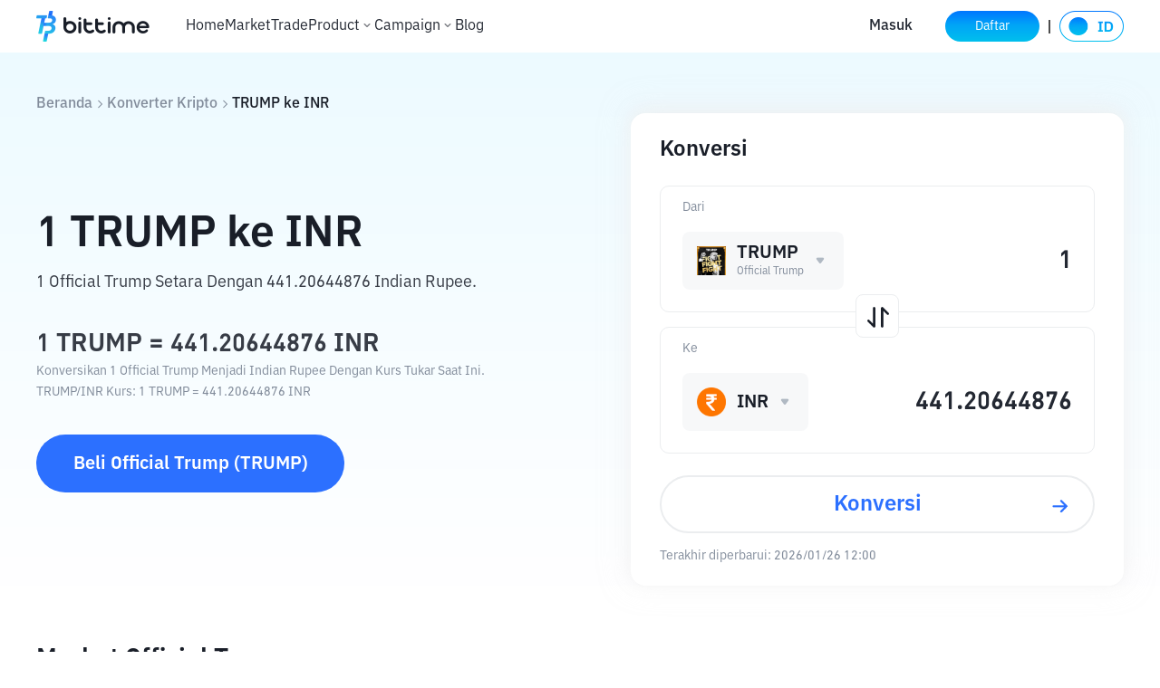

--- FILE ---
content_type: text/html; charset=utf-8
request_url: https://www.bittime.com/converter/trump-to-inr
body_size: 30474
content:
<!DOCTYPE html><html lang="id" theme="light" dir="ltr"><head><meta charSet="utf-8"/><meta name="viewport" content="width=device-width, initial-scale=1.0,minimum-scale=1.0,maximum-scale=1.0,user-scalable=no, viewport-fit=cover"/><link rel="alternate" href="https://www.bittime.com/converter/trump-to-inr" hrefLang="id"/><link rel="alternate" href="https://www.bittime.com/en/converter/trump-to-inr" hrefLang="en"/><link rel="alternate" href="https://www.bittime.com/converter/trump-to-inr" hrefLang="x-default"/><link rel="canonical" href="https://www.bittime.com/converter/trump-to-inr"/><meta name="application-name" content="bittime"/><meta name="apple-mobile-web-app-capable" content="yes"/><meta name="apple-mobile-web-app-status-bar-style" content="default"/><meta name="apple-mobile-web-app-title" content="bittime"/><meta name="format-detection" content="telephone=no"/><meta name="mobile-web-app-capable" content="yes"/><meta name="theme-color" content="#FFFFFF"/><link rel="apple-touch-icon" sizes="192x192" href="/icons/icon-192x192.png"/><link rel="manifest" href="/manifest.json"/><link rel="shortcut icon" href="/favicon.ico"/><link rel="apple-touch-startup-image" href="/images/apple_splash_2048.png" sizes="2048x2732"/><link rel="apple-touch-startup-image" href="/images/apple_splash_1668.png" sizes="1668x2224"/><link rel="apple-touch-startup-image" href="/images/apple_splash_1536.png" sizes="1536x2048"/><link rel="apple-touch-startup-image" href="/images/apple_splash_1125.png" sizes="1125x2436"/><link rel="apple-touch-startup-image" href="/images/apple_splash_1242.png" sizes="1242x2208"/><link rel="apple-touch-startup-image" href="/images/apple_splash_750.png" sizes="750x1334"/><link rel="apple-touch-startup-image" href="/images/apple_splash_640.png" sizes="640x1136"/><title>Konversi 1 TRUMP menjadi INR - Kurs Official Trump ke Indian Rupee</title><meta name="keywords" content="1 TRUMP ke INR, 1 Official Trump ke Indian Rupee, tarif TRUMP INR, kalkulator penukaran kripto, konverter aset"/><meta name="description" content="Konversi 1 Official Trump menjadi INR dengan kurs tukar TRUMP ke INR secara langsung. Cek jumlah 1 TRUMP dalam INR menggunakan kalkulator kripto kami."/><meta name="next-head-count" content="26"/><meta name="emotion-insertion-point" content=""/><style data-emotion="bit-ui "></style><meta name="format-detection" content="telephone=no,email=no,address=no"/><meta name="format-detection" content="email=no"/><meta name="format-detection" content="address=no"/><meta name="format-detection" content="telephone=no"/><meta name="mobile-web-app-capable" content="yes"/><meta name="facebook-domain-verification" content="oa1r22rwdkgx2nxw988cvyvek5be3f"/><link rel="shortcut icon" href="/favicon.ico" type="image/x-icon"/><script id="rank" type="application/ld+json">{
                            "@context": "https://schema.org",
                            "@type": "SoftwareApplication",
                            "name": "Bittime: Buy/Sell Digital Assets",
                            "operatingSystem": "ANDROID, IOS",
                            "applicationCategory": "Finance",
                            "aggregateRating": {
                                "@type": "AggregateRating",
                                "ratingValue": 4.8,
                                "ratingCount": 10000
                            },
                            "offers": {
                                "@type": "Offer",
                                "price": "0",
                                "priceCurrency": "IDR"
                            },
                            "inLanguage": [{
                                "@type": "Language",
                                "name": "Indonesia",
                                "alternateName": "id"
                            }, {
                                "@type": "Language",
                                "name": "English",
                                "alternateName": "en"
                            }]
                            }</script><script type="application/ld+json">{"@context":"https://schema.org","@type":"Organization","name":"Bittime","url":"https://www.bittime.com","logo":"https://www.bittime.com/assets/logo.png","contactPoint":[{"@type":"ContactPoint","contactType":"Customer Service","url":"https://www.bittime.com/contact"}],"sameAs":["https://www.facebook.com/bittimexchange","https://twitter.com/bittimexchange","https://www.linkedin.com/company/bittimexchange","https://www.instagram.com/bittimexchange","https://www.youtube.com/bittimexchange","https://t.me/bittimexchange"]}</script><script type="application/ld+json">{"@context":"https://schema.org","@type":"WebPage","name":"Platform Jual Beli Bitcoin dan Kripto - Bittime","description":"Bittime adalah platform untuk jual beli Bitcoin dan aset digital lainnya dengan aman dan mudah. Terdaftar di BAPPEBTI.","keywords":"Jual Beli Bitcoin, Cryptocurrency, Investasi Digital","publisher":{"@type":"Organization","name":"Bittime","url":"https://www.bittime.com"}}</script><noscript><img height="1" width="1" style="display:none" src="https://www.facebook.com/tr?id=2294032551010332&amp;ev=PageView&amp;noscript=1" alt=""/></noscript><link rel="preload" href="/_next/static/css/b30781cfa4c64544.css" as="style"/><link rel="stylesheet" href="/_next/static/css/b30781cfa4c64544.css" data-n-g=""/><link rel="preload" href="/_next/static/css/ca2e95a85effce2b.css" as="style"/><link rel="stylesheet" href="/_next/static/css/ca2e95a85effce2b.css" data-n-p=""/><noscript data-n-css=""></noscript><script defer="" nomodule="" src="/_next/static/chunks/polyfills-c67a75d1b6f99dc8.js"></script><script src="/_next/static/chunks/webpack-e78bf8771e107462.js" defer=""></script><script src="/_next/static/chunks/framework-89ed6cb29b314a6a.js" defer=""></script><script src="/_next/static/chunks/main-db353689c0a923d2.js" defer=""></script><script src="/_next/static/chunks/pages/_app-7f7be15daca9deba.js" defer=""></script><script src="/_next/static/chunks/7832-9acf2b219c6e1a4a.js" defer=""></script><script src="/_next/static/chunks/2269-0fa9637c6a35c933.js" defer=""></script><script src="/_next/static/chunks/pages/converter/%5Bcoin%5D-152b2ea3bd733794.js" defer=""></script><script src="/_next/static/cXdwPVuFS-cOFwsv51xDJ/_buildManifest.js" defer=""></script><script src="/_next/static/cXdwPVuFS-cOFwsv51xDJ/_ssgManifest.js" defer=""></script></head><body><div id="__next"><div id="ssg_header" style="opacity:0;position:fixed;top:-999px"><div class="pc" ssg_id="bit-header"><div class="css-gm34su"><div class="css-15c13yl"><div class="css-16a77g9" style='background-image: url("https://static.bittime.com/static/image/homeLogo.png"); background-repeat: no-repeat; background-size: contain; cursor: pointer;'></div><div class="css-17g0t63"><div class="css-125udp2" href="/">Home</div><div class="css-1dhofb4" href="/market">Market</div><div class="css-1dhofb4" href="/trade">Trade</div><div class="css-1dowtem"><div class="css-20nnm2">Derivatives<div class="css-18kxvha"><svg fill="none" height="16" viewBox="0 0 16 16" width="16" xmlns="http://www.w3.org/2000/svg"><path d="M11.3333 6.11336C11.2084 5.98919 11.0395 5.91949 10.8633 5.91949C10.6872 5.91949 10.5182 5.98919 10.3933 6.11336L8.00001 8.47336L5.64001 6.11336C5.5151 5.98919 5.34613 5.91949 5.17001 5.91949C4.99388 5.91949 4.82491 5.98919 4.70001 6.11336C4.63752 6.17533 4.58792 6.24907 4.55408 6.33031C4.52023 6.41154 4.50281 6.49868 4.50281 6.58669C4.50281 6.6747 4.52023 6.76183 4.55408 6.84307C4.58792 6.92431 4.63752 6.99805 4.70001 7.06002L7.52667 9.88669C7.58865 9.94917 7.66238 9.99877 7.74362 10.0326C7.82486 10.0665 7.912 10.0839 8.00001 10.0839C8.08801 10.0839 8.17515 10.0665 8.25639 10.0326C8.33763 9.99877 8.41136 9.94917 8.47334 9.88669L11.3333 7.06002C11.3958 6.99805 11.4454 6.92431 11.4793 6.84307C11.5131 6.76183 11.5305 6.6747 11.5305 6.58669C11.5305 6.49868 11.5131 6.41154 11.4793 6.33031C11.4454 6.24907 11.3958 6.17533 11.3333 6.11336Z" fill="white"></path></svg></div></div><div class="dropdown-box css-k4x5xr"><ul class="css-1c2ffv"><li class="css-1csdpb8">USDT Berjangka<span class="link"></span></li><li class="css-1csdpb8">COIN-M Berjangka<span class="link"></span></li><li class="css-1csdpb8">USDCFutures<span class="link"></span></li></ul></div></div><div class="css-1dhofb4" href="/education">Education</div><div class="css-1dhofb4" href="/staking">Staking</div><div class="css-1dhofb4" href="/otc">OTC</div><div class="css-1dhofb4" href="/airdrop/palapa">PLPA Airdrop</div><div class="css-1dhofb4" href="/airdrop/zkSync">zkSync Airdrop</div></div></div><div class="css-70qvj9"><a class="css-y87u89" href="/login">Masuk</a><a class="css-1ivf6i9" href="/register"><span class="grad">Daftar</span></a><div class="css-n3komr"></div><div class="css-mldy5x"><div class="css-1atczl0" style="margin-right: 0px;"><div class="css-1gcgpyo"><img alt="id" height="34" src="[data-uri]" width="71"></div></div></div></div></div></div></div><section class="convert_component__5sI__"><div class="convert_container__khHPc"><div class="convert_crumbs__FNIZb"><a href="/">Beranda</a><i class="iconfont icon-arrow-right"></i><a href="/converter">Konverter Kripto</a><i class="iconfont icon-arrow-right"></i><span> <!-- -->TRUMP<!-- --> <!-- -->ke<!-- --> <!-- -->INR</span></div><div class="convert_main__cx0k4"><div class="convert_info__dRR7t"><h1>1<!-- --> <!-- -->TRUMP<!-- --> <!-- -->ke<!-- --> <!-- -->INR</h1><h3>1 Official Trump Setara Dengan 0 Indian Rupee.</h3><h2>1<!-- --> <!-- -->TRUMP<!-- --> =<!-- --> <!-- -->0<!-- --> <!-- -->INR</h2><p>Konversikan 1 Official Trump Menjadi Indian Rupee Dengan Kurs Tukar Saat Ini.</p><p>TRUMP<!-- -->/<!-- -->INR<!-- --> <!-- -->Kurs<!-- -->: 1 <!-- -->TRUMP<!-- --> =<!-- --> <!-- -->0<!-- --> <!-- -->INR</p><a href="/trade">Beli<!-- --> <!-- -->Official Trump<!-- --> (<!-- -->TRUMP<!-- -->)</a></div><div class="convert_calculate__s2FYX"><h2>Konversi</h2><div class="convert_coinInfo__o4FY9 convert_crypto__e9qCv"><div class="convert_coinInfo_label___3oG5">dari</div><div class="select_component__z5DgA convert_com__G6IEV"><div class="select_option__X7ksq convert_opt__aTVOc"><i class="iconfont icon-unfold"></i></div></div><div class="convert_coinInfo_amount__8qTKr"><input type="text" value="1"/></div></div><div class="convert_toggle__W2_f1"></div><div class="convert_coinInfo__o4FY9 convert_legal___PYSy"><div class="convert_coinInfo_label___3oG5">ke</div><div class="select_component__z5DgA convert_com__G6IEV"><div class="select_option__X7ksq convert_opt__aTVOc"><i class="iconfont icon-unfold"></i></div></div><div class="convert_coinInfo_amount__8qTKr"><input type="text" disabled="" value=""/></div></div><div class="convert_coinInfo_btn__zfMbf">Konversi</div><div class="convert_times__pD4ml">Terakhir diperbarui:<!-- --> <!-- -->1970/01/01 07:00</div></div></div></div></section><main class="detail_component__YIP1l"><section class="markets_markets__87STb"><h2>Market Official Trump</h2><div class="markets_desc__YQkZU"><span>Harga,</span><a href="/price/TRUMP">Official Trump</a><span>saat ini adalah <em>0 INR</em>. Ini berarti 1 Official Trump bernilai 0 INR. Sebaliknya, 1 INR memungkinkan Anda membeli 0 Official Trump.</span><span>Nilai dari Official Trump telah berubah 0 selama 24 jam terakhir, dan mengalami perubahan sebesar 0 selama 7 hari terakhir.</span><p>Saat ini jumlah pasokan Official Trump yang beredar adalah 0 Official Trump, dan Official Trump saat ini memiliki total kapitalisasi pasar sebesar₹ 0</p></div><div class="markets_list__85rIU"><div class="markets_list_tabs__HpEq2"></div><ul></ul></div></section><section class="contrast_contrast__KrQSj"><h2>Kurs Tukar Official Trump untuk Jumlah yang Berbeda</h2><div class="contrast_contrast_box__8Ur5J"></div></section><section class="start-buying_component__FImhJ"><h2>Cara Membeli Aset Kripto</h2><p>Beli Bitcoin, Ethereum, Ondo, Memecoin, dan aset kripto lainnya dengan fiat hanya dalam 3 langkah mudah.</p><a class="start-buying_desc__9GGll" href="/how-to-buy/trump">Pelajari lebih lanjut tentang cara membeli kripto.</a><ul><li><a href="/register"><div class="start-buying_imgs__ozzQ5"><img alt="" src="/_next/static/media/card_1.0c5eb65e.png" width="54" height="54" decoding="async" data-nimg="1" loading="lazy" style="color:transparent"/><span><img alt="" src="/_next/static/media/arrow_right.277b55ce.png" width="23" height="23" decoding="async" data-nimg="1" loading="lazy" style="color:transparent"/></span></div><h3>Daftar</h3><h4>Daftar di Bittime dengan alamat email Anda.</h4></a></li><li><a href="/register"><div class="start-buying_imgs__ozzQ5"><img alt="" src="/_next/static/media/card_2.ac95b753.png" width="54" height="54" decoding="async" data-nimg="1" loading="lazy" style="color:transparent"/><span><img alt="" src="/_next/static/media/arrow_right.277b55ce.png" width="23" height="23" decoding="async" data-nimg="1" loading="lazy" style="color:transparent"/></span></div><h3>Verifikasi Identitas Anda</h3><h4>Verifikasi identitas Anda dengan memasukkan informasi pribadi Anda dan mengunggah Foto ID yang valid.</h4></a></li><li><a href="/trade"><div class="start-buying_imgs__ozzQ5"><img alt="" src="/_next/static/media/card_3.e2e481ce.png" width="54" height="54" decoding="async" data-nimg="1" loading="lazy" style="color:transparent"/><span><img alt="" src="/_next/static/media/arrow_right.277b55ce.png" width="23" height="23" decoding="async" data-nimg="1" loading="lazy" style="color:transparent"/></span></div><h3>Beli Kripto!</h3><h4>Gunakan berbagai opsi pembayaran untuk membeli Official Trump di Bittime.</h4></a></li></ul></section><section class="conversions_component__n8gEj"><h2>Konversi Official Trump</h2><ul></ul></section><section class="cryptocurrency_component__9KMt3"><h2>Kurs Tukar Kripto Teratas</h2><table><thead><tr><td>Kripto</td><td>USD</td><td>INR</td><td>EUR</td><td>BRL</td><td>RUB</td><td>TRY</td></tr></thead><tbody></tbody></table><div class="cryptocurrency_rates__Pk5Fi"><div class="cryptocurrency_rates_tabs__yifAB"><span class="cryptocurrency_current__sXyeG">USD</span><span class="">INR</span><span class="">EUR</span><span class="">BRL</span><span class="">RUB</span><span class="">TRY</span></div><ul></ul></div></section><section class="discover_component___i0y3"><h2>Temukan Lebih Banyak Kripto</h2><h3>Seleksi kripto yang sedang tren di komunitas kripto</h3><ul></ul></section><div class="faq_component___T18X"><h2>FAQ</h2><ul><li><div class="faq_header__FPfsL"><em>Apa Kalkulator kripto terbaik?</em><i class="iconfont icon-arrow-up"></i></div><div class="faq_content__CXp89"> Kalkulator kripto Bittime adalah pilihan populer dan terpercaya, menawarkan konversi kurs secara real-time untuk berbagai aset kripto dan mata uang fiat. Kalkulator Bittime juga menyediakan fitur tambahan seperti data historis dan tampilan UI/UX yang baik untuk pengguna.</div></li><li><div class="faq_header__FPfsL"><em>Berapa nilai 100 ₹ dalam TRUMP?</em><i class="iconfont icon-arrow-down"></i></div></li><li><div class="faq_header__FPfsL"><em>Berapa nilai Official Trump yang bisa saya beli dengan 500 ₹?</em><i class="iconfont icon-arrow-down"></i></div></li><li><div class="faq_header__FPfsL"><em>Berapa nilai Indian Rupee ₹1 dalam Official Trump?</em><i class="iconfont icon-arrow-down"></i></div></li><li><div class="faq_header__FPfsL"><em>Berapa nilai 1000 INR dalam TRUMP?</em><i class="iconfont icon-arrow-down"></i></div></li></ul></div><section class="disclaimer_component__CE9Ke"><h2>Disclaimer</h2><div class="disclaimer_content__WFeR1">Mohon diperhatikan, perdagangan aset kripto merupakan aktivitas beresiko tinggi. Nilai Aset Kripto bersifat fluktuatif dan dapat berubah secara signifikan dari waktu ke waktu. Kinerja pada masa lalu tidak mencerminkan kinerja di masa depan. Terdapat risiko kehilangan sebagai dampak dari membeli dan menjual aset kripto dan sepenuhnya keputusan independen dari pengguna. PT Utama Aset Digital Indonesia (Bittime) tidak bertanggung jawab atas perubahan fluktuasi dari nilai tukar Aset Kripto.</div></section></main><div id="ssg_footer" style="visibility:hidden"><footer class="css-1982iet" ssg_id="bit-footer"><div class="basic"><div class="footerLogo"></div><ul class="footerList"><li></li><li><svg height="16" viewBox="0 0 16 16" width="16" xmlns="http://www.w3.org/2000/svg" fill="none"><g ssg_id="è¡æiconå¤ä»½ 7"><path d="M1 4C1 2.89543 1.89543 2 3 2H11C12.1046 2 13 2.89543 13 4V10C13 11.1046 12.1046 12 11 12H3C1.89543 12 1 11.1046 1 10V4ZM2 4C2 3.44772 2.44772 3 3 3H11C11.5523 3 12 3.44772 12 4V10C12 10.5523 11.5523 11 11 11H3C2.44772 11 2 10.5523 2 10V4ZM2.44962 4.35285C2.60801 4.12664 2.91978 4.07167 3.14598 4.23006L6.99984 6.92856L10.8533 4.23036C11.0795 4.07198 11.3912 4.12695 11.5496 4.35315C11.708 4.57936 11.653 4.89113 11.4268 5.04952L7.33108 7.9174C7.23 7.98817 7.11185 8.01634 6.99793 8.00568C6.88505 8.01548 6.76824 7.98716 6.66817 7.91709L2.57241 5.04921C2.3462 4.89082 2.29123 4.57905 2.44962 4.35285Z" clip-rule="evenodd" fill-rule="evenodd" fill="#373C46" ssg_id="å½¢ç¶ç»å"></path></g></svg><a href="mailto:support@bittime.com" rel="noopener noreferrer" style="margin-left: 3px;">support@bittime.com</a></li><li><svg height="16" viewBox="0 0 16 16" width="16" xmlns="http://www.w3.org/2000/svg" fill="none"><path d="M7.90909 2H3.5C2.67157 2 2 2.67157 2 3.5V10.5C2 11.3284 2.67157 12 3.5 12H10.5C11.3284 12 12 11.3284 12 10.5V5.63636" stroke="#373C46" stroke-linecap="round" stroke-linejoin="round"></path><rect height="10.7899" width="1" fill="#373C46" rx="0.5" transform="rotate(45 11.9092 1.72461)" x="11.9092" y="1.72461"></rect></svg><a href="https://support.bittime.com/hc/id/requests/new" target="_blank" style="margin-left: 3px;">Pengajuan permohonan</a></li><li><svg height="16" viewBox="0 0 16 16" width="16" xmlns="http://www.w3.org/2000/svg" fill="none"><path d="M11.4221 5.1051C11.4221 2.69553 9.43914 0.75 7.00244 0.75C4.56574 0.75 2.58276 2.69553 2.58276 5.1051C2.58276 6.69201 3.83727 8.62851 6.2947 11.0903C6.68537 11.4817 7.31951 11.4817 7.71017 11.0903C10.1676 8.62851 11.4221 6.69201 11.4221 5.1051ZM3.58276 5.1051C3.58276 3.25213 5.1138 1.75 7.00244 1.75C8.89107 1.75 10.4221 3.25213 10.4221 5.1051C10.4221 6.34042 9.28222 8.1 7.00244 10.3838C4.72266 8.1 3.58276 6.34042 3.58276 5.1051Z" clip-rule="evenodd" fill-rule="evenodd" fill="#373C46"></path><path d="M11.1753 10.1461C11.4214 10.0207 11.7225 10.1185 11.8479 10.3645L12.5403 11.7232C12.8036 12.2399 12.5982 12.8722 12.0815 13.1355C11.9339 13.2108 11.7705 13.25 11.6048 13.25H2.39998C1.82008 13.25 1.34998 12.7799 1.34998 12.2C1.34998 12.0343 1.38921 11.8709 1.46446 11.7232L2.15689 10.3645C2.28228 10.1185 2.58337 10.0207 2.82941 10.1461C3.07544 10.2714 3.17325 10.5725 3.04786 10.8186L2.35543 12.1773C2.35184 12.1843 2.34998 12.1921 2.34998 12.2C2.34998 12.2276 2.37236 12.25 2.39998 12.25H11.6048C11.6127 12.25 11.6205 12.2481 11.6275 12.2445C11.6521 12.232 11.6619 12.2019 11.6493 12.1773L10.9569 10.8186C10.8315 10.5725 10.9293 10.2714 11.1753 10.1461Z" fill="#373C46"></path><path d="M8.93679 5.3266C8.93679 4.2637 8.0665 3.40985 7.00239 3.40985C5.93827 3.40985 5.06799 4.2637 5.06799 5.3266C5.06799 6.38951 5.93827 7.24336 7.00239 7.24336C8.0665 7.24336 8.93679 6.38951 8.93679 5.3266ZM6.06799 5.3266C6.06799 4.8203 6.48634 4.40985 7.00239 4.40985C7.51844 4.40985 7.93679 4.8203 7.93679 5.3266C7.93679 5.83291 7.51844 6.24336 7.00239 6.24336C6.48634 6.24336 6.06799 5.83291 6.06799 5.3266Z" clip-rule="evenodd" fill-rule="evenodd" fill="#373C46"></path></svg><a href="https://maps.app.goo.gl/zu1AqKMq3CVm4u6w8" target="_blank" style="margin-left: 3px;">Alamat</a></li><li class="footerGroup"><a href="https://twitter.com/bittimexchange" target="_blank" rel="noopener noreferrer"><svg height="20" viewBox="0 0 20 20" width="20" class="icon_img"><path d="M16.1726 4H14.0258L10.4883 7.83446L7.4298 4H3L8.29291 10.5631L3.27646 16H5.42451L9.2962 11.8049L12.6799 16H17L11.4825 9.08308L16.1726 4ZM14.4619 14.7815H13.2724L5.50693 5.15446H6.78343L14.4619 14.7815Z" clip-rule="evenodd" fill-rule="evenodd"></path></svg></a><a href="https://t.me/bittimexchange" target="_blank" rel="noopener noreferrer"><svg height="20" viewBox="0 0 20 20" width="20" xmlns="http://www.w3.org/2000/svg" class="icon_img"><mask height="20" ssg_id="mask0_360_17748" maskUnits="userSpaceOnUse" width="20" x="0" y="0"><rect height="20" width="20" fill="white"></rect></mask><g mask="url(#mask0_360_17748)"><path d="M14.2931 15.224L16.4817 4.61538C16.6751 3.68169 16.154 3.31429 15.5584 3.54355L2.69552 8.64112C1.81702 8.99284 1.83227 9.49839 2.54688 9.72764L5.83693 10.7838L13.4747 5.83907C13.832 5.59414 14.1597 5.73228 13.892 5.97721L7.71396 11.7175L7.47576 15.2083C7.81782 15.2083 7.96741 15.0555 8.14559 14.8713L9.75298 13.2792L13.0878 15.8049C13.6986 16.1567 14.1302 15.9735 14.2941 15.223L14.2931 15.224Z"></path></g></svg></a><a href="https://www.instagram.com/bittimexchange/" target="_blank" rel="noopener noreferrer"><svg height="20" viewBox="0 0 20 20" width="20" xmlns="http://www.w3.org/2000/svg" class="icon_img"><mask height="20" ssg_id="mask0_360_17750" maskUnits="userSpaceOnUse" width="20" x="0" y="0"><rect height="20" width="20" fill="white"></rect></mask><g mask="url(#mask0_360_17750)"><path d="M9.99813 7.66559C8.71279 7.66559 7.66385 8.71453 7.66385 9.99987C7.66385 11.2852 8.71279 12.3342 9.99813 12.3342C11.2835 12.3342 12.3324 11.2852 12.3324 9.99987C12.3324 8.71453 11.2835 7.66559 9.99813 7.66559Z"></path><path d="M16.9992 9.99987L16.9995 9.64628C17.0004 8.7993 17.0013 7.95759 16.9537 7.11047C16.8994 5.98973 16.6437 4.99508 15.8242 4.17554C15.0029 3.35425 14.01 3.10034 12.8893 3.04605C12.0406 2.99839 11.1987 2.99932 10.3528 3.00026L9.99987 3.00052L9.64628 3.00026C8.7993 2.99932 7.95758 2.99839 7.11047 3.04605C5.98973 3.10034 4.99508 3.356 4.17554 4.17554C3.35425 4.99683 3.10034 5.98973 3.04605 7.11047C2.99839 7.95915 2.99932 8.80108 3.00026 9.64692L3.00052 9.99987L3.00026 10.3528C2.99932 11.199 2.99839 12.0421 3.04605 12.8893C3.10034 14.01 3.356 15.0047 4.17554 15.8242C4.99683 16.6455 5.98973 16.8994 7.11047 16.9537C7.95912 17.0013 8.80103 17.0004 9.64685 16.9995H9.64692L9.99987 16.9992L10.3535 16.9995C11.2004 17.0004 12.0422 17.0013 12.8893 16.9537C14.01 16.8994 15.0047 16.6437 15.8242 15.8242C16.6455 15.0029 16.8994 14.01 16.9537 12.8893C17.0021 12.0561 17.0008 11.2281 16.9996 10.3952C16.9994 10.2636 16.9992 10.1318 16.9992 9.99987ZM9.99812 13.5915C8.01056 13.5915 6.40651 11.9874 6.40651 9.99987C6.40651 8.01231 8.01056 6.40826 9.99812 6.40826C11.9857 6.40826 13.5897 8.01231 13.5897 9.99987C13.5897 11.9874 11.9857 13.5915 9.99812 13.5915ZM12.898 6.26116C12.898 6.72522 13.2728 7.09996 13.7368 7.09996C14.2009 7.09996 14.5739 6.72697 14.5756 6.26116C14.5756 5.79711 14.2009 5.42236 13.7368 5.42236C13.2728 5.42236 12.898 5.79711 12.898 6.26116Z" clip-rule="evenodd" fill-rule="evenodd"></path></g></svg></a><a href="https://www.tiktok.com/@bittimexchange" target="_blank" rel="noopener noreferrer"><svg height="20" viewBox="0 0 20 20" width="20" xmlns="http://www.w3.org/2000/svg" class="icon_img"><mask height="20" ssg_id="mask0_360_17752" maskUnits="userSpaceOnUse" width="20" x="0" y="0"><rect height="20" width="20" fill="white"></rect></mask><g mask="url(#mask0_360_17752)"><path d="M17 8.56125C15.6238 8.56455 14.2814 8.13539 13.1623 7.3344V12.9207C13.1616 15.0395 11.8461 16.9353 9.86158 17.6777C7.87708 18.42 5.64022 17.8531 4.24894 16.2551C2.85766 14.6572 2.60406 12.3637 3.61262 10.5004C4.62118 8.63706 6.68015 7.59517 8.7789 7.88609V10.6958C7.81687 10.3932 6.76932 10.7432 6.18231 11.5632C5.59531 12.3832 5.60181 13.4876 6.19844 14.3006C6.79506 15.1137 7.84666 15.4512 8.80506 15.1373C9.76346 14.8234 10.4116 13.9292 10.4116 12.9207V2H13.1623C13.1604 2.23229 13.1799 2.46426 13.2205 2.69298C13.4137 3.72489 14.0231 4.63177 14.9057 5.20045C15.5269 5.6112 16.2552 5.83013 17 5.82998V8.56125Z"></path></g></svg></a></li><li class="footerGroup"><a href="https://www.facebook.com/bittimexchange/" target="_blank" rel="noopener noreferrer"><svg height="20" viewBox="0 0 20 20" width="20" xmlns="http://www.w3.org/2000/svg" class="icon_img"><mask height="20" ssg_id="mask0_360_17754" maskUnits="userSpaceOnUse" width="20" x="0" y="0"><rect height="20" width="20" fill="white"></rect></mask><g mask="url(#mask0_360_17754)"><path d="M10.4783 17H3.77233C3.34569 16.9997 3 16.6537 3 16.2271V3.77292C3 3.34592 3.34592 3 3.77292 3H16.2271C16.6541 3 17 3.34592 17 3.77292V16.2271C17 16.6541 16.6541 17 16.2271 17H12.66V11.5785H14.48L14.7518 9.46567H12.66V8.11583C12.66 7.5045 12.8292 7.08742 13.7071 7.08742H14.8259V5.19742C14.6322 5.17117 13.9684 5.114 13.1955 5.114C11.582 5.114 10.4777 6.09867 10.4777 7.907V9.4645H8.65367V11.5779H10.4777V17H10.4783Z"></path></g></svg></a><a href="https://www.youtube.com/@bittimexchange" target="_blank" rel="noopener noreferrer"><svg height="20" viewBox="0 0 20 20" width="20" xmlns="http://www.w3.org/2000/svg" class="icon_img"><rect height="20" width="20" opacity="0.01"></rect><path d="M15.8812 4.82869C16.5148 5.01423 17.0099 5.53372 17.1867 6.19852C17.4037 7.45499 17.5084 8.72999 17.4993 10.0069C17.5075 11.279 17.4029 12.5491 17.1867 13.8008C17.0099 14.4656 16.5148 14.9851 15.8812 15.1707C14.6996 15.5 10.0066 15.5 10.0066 15.5C10.0066 15.5 5.2999 15.5 4.13198 15.1707C3.49841 14.9851 3.00332 14.4656 2.8265 13.8008C2.60573 12.5495 2.49646 11.2794 2.50014 10.0069C2.49561 8.72954 2.60487 7.45454 2.8265 6.19852C3.00332 5.53372 3.49841 5.01423 4.13198 4.82869C5.31303 4.49345 10.0066 4.50001 10.0066 4.50001C10.0066 4.50001 14.7121 4.50001 15.8812 4.82869ZM8.50482 7.6438V12.3628L12.4212 10.0069L8.50482 7.6438Z" clip-rule="evenodd" fill-rule="evenodd"></path></svg></a></li></ul><div class="footerDesc">Mohon diperhatikan, perdagangan aset kripto merupakan aktivitas beresiko tinggi. Nilai Aset Kripto bersifat fluktuatif dan dapat berubah secara signifikan dari waktu ke waktu. Kinerja pada masa lalu tidak mencerminkan kinerja di masa depan. Terdapat risiko kehilangan sebagai dampak dari membeli dan menjual aset kripto dan sepenuhnya keputusan independen dari pengguna. PT Utama Aset Digital Indonesia (Bittime) tidak bertanggung jawab atas perubahan fluktuasi dari nilai tukar Aset Kripto.</div></div></footer></div><div class="message-container"></div><div class="notification-container"></div></div><script id="__NEXT_DATA__" type="application/json">{"props":{"pageProps":{"cryptoCurrency":[{"name":"ada","fullName":"Cardano"},{"name":"usdt","fullName":"Tether USDT"},{"name":"eth","fullName":"Ethereum"},{"name":"btc","fullName":"Bitcoin"},{"name":"xrp","fullName":"XRP"},{"name":"bnb","fullName":"BNB"},{"name":"usdc","fullName":"USD Coin"},{"name":"sand","fullName":"The Sandbox"},{"name":"omg","fullName":"OMG Network"},{"name":"zrx","fullName":"0x Protocol"},{"name":"lrc","fullName":"Loopring"},{"name":"bat","fullName":"Basic Attention Token"},{"name":"elf","fullName":"aelf"},{"name":"knc","fullName":"Kyber Network Crystal v2"},{"name":"bnt","fullName":"Bancor"},{"name":"stmx","fullName":"StormX"},{"name":"link","fullName":"Chainlink"},{"name":"powr","fullName":"Powerledger"},{"name":"nkn","fullName":"NKN"},{"name":"tusd","fullName":"TrueUSD"},{"name":"gusd","fullName":"Gemini Dollar"},{"name":"hot","fullName":"Holo"},{"name":"poly","fullName":"Polymath"},{"name":"nexo","fullName":"Nexo"},{"name":"arpa","fullName":"ARPA"},{"name":"blz","fullName":"Bluzelle"},{"name":"mana","fullName":"Decentraland"},{"name":"ren","fullName":"Ren"},{"name":"req","fullName":"Request"},{"name":"storj","fullName":"Storj"},{"name":"crv","fullName":"Curve DAO Token"},{"name":"yfi","fullName":"yearn.finance"},{"name":"snx","fullName":"Synthetix"},{"name":"bal","fullName":"Balancer"},{"name":"band","fullName":"Band Protocol"},{"name":"gala","fullName":"Gala"},{"name":"uni","fullName":"Uniswap"},{"name":"wbtc","fullName":"Wrapped Bitcoin"},{"name":"dai","fullName":"Dai"},{"name":"dep","fullName":"DEAPcoin"},{"name":"sushi","fullName":"SushiSwap"},{"name":"grt","fullName":"The Graph"},{"name":"alpha","fullName":"Stella"},{"name":"enj","fullName":"Enjin Coin"},{"name":"dodo","fullName":"DODO"},{"name":"mir","fullName":"Mirror Protocol"},{"name":"any","fullName":"Anyswap"},{"name":"front","fullName":"Frontier"},{"name":"chz","fullName":"Chiliz"},{"name":"api3","fullName":"API3"},{"name":"reef","fullName":"Reef"},{"name":"cake","fullName":"PancakeSwap"},{"name":"inj","fullName":"Injective"},{"name":"1inch","fullName":"1inch Network"},{"name":"rsr","fullName":"Reserve Rights"},{"name":"shib","fullName":"SHIBA INU"},{"name":"tel","fullName":"Telcoin"},{"name":"rlc","fullName":"iExec RLC"},{"name":"ctsi","fullName":"Cartesi"},{"name":"busd","fullName":"Binance USD"},{"name":"bake","fullName":"BakeryToken"},{"name":"gtc","fullName":"Gitcoin"},{"name":"axs","fullName":"Axie Infinity"},{"name":"tru","fullName":"TrueFi"},{"name":"mln","fullName":"Enzyme"},{"name":"amp","fullName":"AMP"},{"name":"ata","fullName":"Automata Network"},{"name":"vra","fullName":"Verasity"},{"name":"woo","fullName":"WOO Network"},{"name":"alpaca","fullName":"Alpaca Finance"},{"name":"bond","fullName":"BarnBridge"},{"name":"fx","fullName":"Function X"},{"name":"slp","fullName":"Smooth Love Potion"},{"name":"ilv","fullName":"Illuvium"},{"name":"mbox","fullName":"MOBOX"},{"name":"oxt","fullName":"Orchid"},{"name":"dydx","fullName":"dYdX"},{"name":"arv","fullName":"ARIVA"},{"name":"alice","fullName":"MyNeighborAlice"},{"name":"ygg","fullName":"Yield Guild Games"},{"name":"usdp","fullName":"Pax Dollar"},{"name":"pha","fullName":"Phala Network"},{"name":"spell","fullName":"Spell Token"},{"name":"ach","fullName":"Alchemy Pay"},{"name":"cvx","fullName":"Convex Finance"},{"name":"mtl","fullName":"Metal DAO"},{"name":"for","fullName":"ForTube"},{"name":"pols","fullName":"Polkastarter"},{"name":"paxg","fullName":"PAX Gold"},{"name":"ctk","fullName":"Shentu"},{"name":"nav","fullName":"Navcoin"},{"name":"burger","fullName":"BurgerCities"},{"name":"aergo","fullName":"Aergo"},{"name":"nmr","fullName":"Numeraire"},{"name":"utk","fullName":"xMoney"},{"name":"auto","fullName":"Auto"},{"name":"sfi","fullName":"saffron.finance"},{"name":"keep","fullName":"Keep Network"},{"name":"ankr","fullName":"Ankr"},{"name":"idex","fullName":"IDEX"},{"name":"sxp","fullName":"Solar"},{"name":"twt","fullName":"Trust Wallet Token"},{"name":"chess","fullName":"Tranchess"},{"name":"sps","fullName":"Splintershards"},{"name":"jasmy","fullName":"JasmyCoin"},{"name":"near","fullName":"NEAR Protocol"},{"name":"yooshi","fullName":"YooShi"},{"name":"flux","fullName":"Flux"},{"name":"adx","fullName":"AdEx"},{"name":"alcx","fullName":"Alchemix"},{"name":"ens","fullName":"Ethereum Name Service"},{"name":"rook","fullName":"Rook"},{"name":"dent","fullName":"Dent"},{"name":"skl","fullName":"SKALE"},{"name":"uma","fullName":"UMA"},{"name":"super","fullName":"SuperFarm"},{"name":"chr","fullName":"Chromia"},{"name":"fet","fullName":"Artificial Superintelligence Alliance"},{"name":"perp","fullName":"Perpetual Protocol"},{"name":"ogn","fullName":"Origin Protocol"},{"name":"cvc","fullName":"Civic"},{"name":"dia","fullName":"DIA"},{"name":"xvs","fullName":"Venus"},{"name":"tlm","fullName":"Alien Worlds"},{"name":"sfp","fullName":"SafePal"},{"name":"imx","fullName":"Immutable"},{"name":"cro","fullName":"Cronos"},{"name":"pyr","fullName":"Vulcan Forged PYR"},{"name":"audio","fullName":"Audius"},{"name":"key","fullName":"Selfkey"},{"name":"ant","fullName":"Aragon"},{"name":"ern","fullName":"Ethernity"},{"name":"dexe","fullName":"DeXe"},{"name":"bico","fullName":"BICONOMY"},{"name":"rep","fullName":"Augur"},{"name":"wnxm","fullName":"Wrapped NXM"},{"name":"mdt","fullName":"Measurable Data Token"},{"name":"data","fullName":"Streamr"},{"name":"prom","fullName":"Prom"},{"name":"dusk","fullName":"Dusk"},{"name":"meta","fullName":"Metaverse Miner"},{"name":"high","fullName":"Highstreet"},{"name":"dvi","fullName":"Dvision Network"},{"name":"pando","fullName":"Pando"},{"name":"fxs","fullName":"Frax Share"},{"name":"lpt","fullName":"Livepeer"},{"name":"coti","fullName":"COTI"},{"name":"iotx","fullName":"IoTeX"},{"name":"kp3r","fullName":"Keep3rV1"},{"name":"c98","fullName":"Coin98"},{"name":"clv","fullName":"CLV"},{"name":"cvp","fullName":"PowerPool"},{"name":"lina","fullName":"Linear Finance"},{"name":"pond","fullName":"Marlin"},{"name":"rare","fullName":"SuperRare"},{"name":"ooki","fullName":"Ooki Protocol"},{"name":"ape","fullName":"ApeCoin"},{"name":"aioz","fullName":"AIOZ Network"},{"name":"kunci","fullName":"Kunci Coin"},{"name":"titan","fullName":"TitanSwap"},{"name":"cel","fullName":"Celsius"},{"name":"leo","fullName":"UNUS SED LEO"},{"name":"badger","fullName":"Badger DAO"},{"name":"hegic","fullName":"Hegic"},{"name":"celr","fullName":"Celer Network"},{"name":"ghst","fullName":"Aavegotchi"},{"name":"sparta","fullName":"Spartan Protocol"},{"name":"efi","fullName":"Efinity Token"},{"name":"orbs","fullName":"Orbs"},{"name":"dnt","fullName":"district0x"},{"name":"comp","fullName":"Compound"},{"name":"qnt","fullName":"Quant"},{"name":"farm","fullName":"Harvest Finance"},{"name":"xlm","fullName":"Stellar"},{"name":"trx","fullName":"TRON"},{"name":"hbar","fullName":"Hedera"},{"name":"xdc","fullName":"XDC Network"},{"name":"doge","fullName":"Dogecoin"},{"name":"ltc","fullName":"Litecoin"},{"name":"sol","fullName":"Solana"},{"name":"dot","fullName":"Polkadot"},{"name":"etc","fullName":"Ethereum Classic"},{"name":"avax","fullName":"Avalanche"},{"name":"atom","fullName":"Cosmos"},{"name":"celo","fullName":"Celo"},{"name":"algo","fullName":"Algorand"},{"name":"bch","fullName":"Bitcoin Cash"},{"name":"luna","fullName":"Terra"},{"name":"xtz","fullName":"Tezos"},{"name":"xec","fullName":"eCash"},{"name":"xem","fullName":"NEM"},{"name":"ksm","fullName":"Kusama"},{"name":"movr","fullName":"Moonriver"},{"name":"dego","fullName":"Dego Finance"},{"name":"cos","fullName":"Contentos"},{"name":"iost","fullName":"IOST"},{"name":"iota","fullName":"IOTA"},{"name":"ont","fullName":"Ontology"},{"name":"wrx","fullName":"WazirX"},{"name":"mdx","fullName":"Mdex"},{"name":"srm","fullName":"Serum"},{"name":"voxel","fullName":"Voxies"},{"name":"waves","fullName":"Waves"},{"name":"win","fullName":"WINkLink"},{"name":"joe","fullName":"JOE"},{"name":"zil","fullName":"Zilliqa"},{"name":"lunc","fullName":"Terra Classic"},{"name":"pepe","fullName":"Pepe"},{"name":"sui","fullName":"Sui"},{"name":"arb","fullName":"Arbitrum"},{"name":"floki","fullName":"FLOKI"},{"name":"misa","fullName":"Sangkara misa"},{"name":"kom","fullName":"Kommunitas"},{"name":"arkm","fullName":"arkham"},{"name":"op","fullName":"optimism"},{"name":"wld","fullName":"worldcoin"},{"name":"flr","fullName":"Flare"},{"name":"vet","fullName":"vechain"},{"name":"pendle","fullName":"pendle"},{"name":"vtho","fullName":"vethor token"},{"name":"velo","fullName":"Velo"},{"name":"gmt","fullName":"STEPN"},{"name":"aave","fullName":"AAVE"},{"name":"agld","fullName":"Adventure Gold"},{"name":"gno","fullName":"Gnosis"},{"name":"trb","fullName":"Tellor"},{"name":"gmx","fullName":"GMX"},{"name":"blur","fullName":"Blur"},{"name":"meme","fullName":"memecoin"},{"name":"tia","fullName":"Celestia"},{"name":"icp","fullName":"Internet Computer"},{"name":"ton","fullName":"Toncoin"},{"name":"ordi","fullName":"ORDI"},{"name":"pyth","fullName":"Pyth Network"},{"name":"sei","fullName":"SEI"},{"name":"ntrn","fullName":"Neutron"},{"name":"hook","fullName":"Hooked Protocol"},{"name":"plpa","fullName":"Palapa"},{"name":"kas","fullName":"Kaspa"},{"name":"neo","fullName":"Neo"},{"name":"gas","fullName":"Gas"},{"name":"ustc","fullName":"TerraClassicUSD"},{"name":"stx","fullName":"Stacks"},{"name":"rune","fullName":"THORChain"},{"name":"apt","fullName":"Aptos"},{"name":"stg","fullName":"Stargate Finance"},{"name":"magic","fullName":"Magic"},{"name":"ace","fullName":"Fusionist"},{"name":"rdnt","fullName":"Radiant Capital"},{"name":"beam","fullName":"Beam"},{"name":"jto","fullName":"Jito"},{"name":"kava","fullName":"Kava"},{"name":"ar","fullName":"Arweave"},{"name":"100rats","fullName":"rats (Ordinals)"},{"name":"1cat","fullName":"Bitcoin Cats"},{"name":"1000bonk","fullName":"Bonk"},{"name":"astr","fullName":"Astar"},{"name":"fil","fullName":"Filecoin"},{"name":"shrap","fullName":"Shrapnel"},{"name":"aca","fullName":"Acala Token"},{"name":"people","fullName":"ConstitutionDAO"},{"name":"mask","fullName":"Mask Network"},{"name":"xai","fullName":"XAI"},{"name":"metis","fullName":"MetisDAO"},{"name":"mobile","fullName":"Helium Mobile"},{"name":"ai","fullName":"Sleepless AI"},{"name":"1000sats","fullName":"SATS"},{"name":"manta","fullName":"Manta Network"},{"name":"ldo","fullName":"Lido DAO"},{"name":"id","fullName":"SPACE ID"},{"name":"10000troll","fullName":"TROLL"},{"name":"nfp","fullName":"NFPrompt"},{"name":"mnt","fullName":"Mantle"},{"name":"mubi","fullName":"Multibit"},{"name":"myro","fullName":"Myro"},{"name":"bigtime","fullName":"Big Time"},{"name":"alt","fullName":"Altlayer"},{"name":"dmail","fullName":"Dmail Network"},{"name":"jup","fullName":"Jupiter"},{"name":"t","fullName":"Threshold"},{"name":"om","fullName":"Mantra"},{"name":"mav","fullName":"Maverick Protocol"},{"name":"ondo","fullName":"Ondo"},{"name":"zeta","fullName":"ZetaChain"},{"name":"ray","fullName":"Raydium"},{"name":"multi","fullName":"Multichain"},{"name":"edu","fullName":"Open Campus"},{"name":"jst","fullName":"Just"},{"name":"cfx","fullName":"Conflux"},{"name":"wif","fullName":"dogwifhat"},{"name":"cyber","fullName":"CyberConnect"},{"name":"defi","fullName":"DeFi"},{"name":"zec","fullName":"Zcash"},{"name":"mavia","fullName":"Heroes of Mavia"},{"name":"pixel","fullName":"Pixels"},{"name":"hifi","fullName":"Hifi Finance"},{"name":"ronin","fullName":"Ronin"},{"name":"strk","fullName":"Starknet"},{"name":"dym","fullName":"Dymension"},{"name":"naka","fullName":"Nakamoto Games"},{"name":"aitech","fullName":"Solidus Ai Tech"},{"name":"portal","fullName":"Portal"},{"name":"core","fullName":"Core"},{"name":"tao","fullName":"Bittensor"},{"name":"10000coq","fullName":"Coq Inu"},{"name":"100wen","fullName":"Wen"},{"name":"axl","fullName":"Axelar"},{"name":"gtai","fullName":"GT Protocol"},{"name":"ckb","fullName":"Nervos Network"},{"name":"aevo","fullName":"Aevo"},{"name":"phb","fullName":"Phoenix"},{"name":"bone","fullName":"Bone Shibaswap"},{"name":"ponke","fullName":"Ponke"},{"name":"10000pork","fullName":"PepeFork"},{"name":"bome","fullName":"BOOK OF MEME"},{"name":"ethfi","fullName":"ether.fi"},{"name":"vanry","fullName":"Vanar Chain"},{"name":"zk","fullName":"Polyhedra Network"},{"name":"ngl","fullName":"Entangle"},{"name":"agi","fullName":"Delysium"},{"name":"ssv","fullName":"ssv.network"},{"name":"sfund","fullName":"Seedify.fund"},{"name":"popcat","fullName":"Popcat"},{"name":"babydoge","fullName":"Baby Doge Coin"},{"name":"ena","fullName":"Ethena"},{"name":"cpool","fullName":"Clearpool"},{"name":"token","fullName":"TokenFi"},{"name":"slerf","fullName":"SLERF"},{"name":"lto","fullName":"LTO Network"},{"name":"orai","fullName":"Oraichain"},{"name":"saga","fullName":"Saga"},{"name":"polyx","fullName":"Polymesh"},{"name":"neon","fullName":"Neon EVM"},{"name":"hnt","fullName":"Helium"},{"name":"cfg","fullName":"Centrifuge"},{"name":"ctc","fullName":"Creditcoin"},{"name":"akt","fullName":"Akash Network"},{"name":"tnsr","fullName":"Tensor"},{"name":"degen","fullName":"DEGEN"},{"name":"aero","fullName":"Aerodrome Finance"},{"name":"prcl","fullName":"Parcl"},{"name":"mew","fullName":"cat in a dogs world"},{"name":"qi","fullName":"BENQI"},{"name":"rez","fullName":"Renzo"},{"name":"kmno","fullName":"Kamino Finance"},{"name":"pbux","fullName":"Playbux"},{"name":"cuan","fullName":"Cuan.Swap.com"},{"name":"boden","fullName":"Jeo Boden"},{"name":"trump","fullName":"Official Trump"},{"name":"rio","fullName":"Realio Network"},{"name":"gme","fullName":"GameStop"},{"name":"w","fullName":"Wormhole"},{"name":"pew","fullName":"pepe in a memes world"},{"name":"raca","fullName":"RACA"},{"name":"elon","fullName":"Dogelon Mars"},{"name":"io","fullName":"io.net"},{"name":"brett","fullName":"Brett"},{"name":"taiko","fullName":"Taiko"},{"name":"zks","fullName":"zkSync"},{"name":"pit","fullName":"Pitbull"},{"name":"turbo","fullName":"Turbo"},{"name":"lista","fullName":"Lista DAO"},{"name":"zro","fullName":"LayerZero"},{"name":"blast","fullName":"Blast"},{"name":"toshi","fullName":"Toshi"},{"name":"zex","fullName":"Zeta"},{"name":"maga","fullName":"MAGA"},{"name":"ladys","fullName":"Milady Meme Coin"},{"name":"dop","fullName":"Data Ownership Protocol"},{"name":"moca","fullName":"Moca Coin"},{"name":"rpl","fullName":"Rocket Pool"},{"name":"pixfi","fullName":"Pixelverse"},{"name":"myria","fullName":"Myria"},{"name":"gafi","fullName":"GameFi.org"},{"name":"slim","fullName":"Solanium"},{"name":"mog","fullName":"Mog Coin"},{"name":"fitfi","fullName":"Step App"},{"name":"g","fullName":"Gravity"},{"name":"render","fullName":"Render"},{"name":"one","fullName":"Harmony"},{"name":"uxlink","fullName":"UXLINK"},{"name":"banana","fullName":"Banana Gun"},{"name":"avail","fullName":"Avail"},{"name":"foxy","fullName":"Foxy"},{"name":"hmstr","fullName":"Hamster Kombat"},{"name":"l3","fullName":"Layer3"},{"name":"lrds","fullName":"BLOCKLORDS"},{"name":"fire","fullName":"Matr1x Fire"},{"name":"peipei","fullName":"Peipei"},{"name":"brise","fullName":"Bitgert"},{"name":"dogs","fullName":"DOGS"},{"name":"islm","fullName":"Islamic Coin"},{"name":"uidr","fullName":"UIDR Token"},{"name":"zkl","fullName":"zkLink"},{"name":"not","fullName":"Notcoin"},{"name":"npc","fullName":"Non-Playable Coin"},{"name":"samo","fullName":"Samoyedcoin"},{"name":"duko","fullName":"Duko"},{"name":"pol","fullName":"Polygon"},{"name":"cati","fullName":"Catizen"},{"name":"neiro","fullName":"First Neiro On Ethereum"},{"name":"cat","fullName":"Simon's Cat"},{"name":"cats","fullName":"Cats"},{"name":"neiroeth","fullName":"Neiro Ethereum"},{"name":"eigen","fullName":"EigenLayer"},{"name":"puffer","fullName":"Puffer"},{"name":"sundog","fullName":"SUNDOG"},{"name":"moodeng","fullName":"Moo Deng"},{"name":"x","fullName":"X Empire"},{"name":"rbtc","fullName":"RabBitcoin"},{"name":"lumia","fullName":"Lumia"},{"name":"phil","fullName":"Philtoken"},{"name":"goat","fullName":"Goatseus Maximus"},{"name":"grass","fullName":"Grass"},{"name":"hippo","fullName":"sudeng"},{"name":"tomato","fullName":"Tomarket"},{"name":"giga","fullName":"Gigachad"},{"name":"bobo","fullName":"Bobo"},{"name":"usdc_base","fullName":"usdc_base"},{"name":"arb_erc20","fullName":"arb_erc20"},{"name":"pnut","fullName":"Peanut the Squirrel"},{"name":"act","fullName":"Act I : The AI Prophecy"},{"name":"godl","fullName":"RoOLZ"},{"name":"memefi","fullName":"Memefi"},{"name":"pgc_ton","fullName":"pgc_ton"},{"name":"ban","fullName":"Comedian"},{"name":"shrub","fullName":"Shrub"},{"name":"chillguy","fullName":"Just a chill guy"},{"name":"major","fullName":"Major"},{"name":"dogegov","fullName":"Department Of Government Efficiency (dogegov.com)"},{"name":"apu","fullName":"Apu Apustaja"},{"name":"fred","fullName":"First Convicted Raccon Fred"},{"name":"fwog","fullName":"Fwog"},{"name":"the","fullName":"THENA"},{"name":"me","fullName":"Magic Eden"},{"name":"move","fullName":"Movement"},{"name":"zerebro","fullName":"Zerebro"},{"name":"spx","fullName":"SPX6900"},{"name":"fartcoin","fullName":"Fartcoin"},{"name":"goats","fullName":"GOATS"},{"name":"orca","fullName":"Orca"},{"name":"pengu","fullName":"Pudgy Penguins"},{"name":"billy","fullName":"Billy"},{"name":"andy","fullName":"Andy"},{"name":"snek","fullName":"SNEK"},{"name":"usual","fullName":"USUAL"},{"name":"apepe","fullName":"Ape and Pepe"},{"name":"hpos10i","fullName":"HarryPotterObamaSonic10Inu (ERC-20)"},{"name":"bio","fullName":"Bio Protocol"},{"name":"gt","fullName":"GateToken"},{"name":"d","fullName":"Dar Open Network"},{"name":"aixbt","fullName":"aixbt by Virtuals"},{"name":"alch","fullName":"Alchemist AI"},{"name":"s","fullName":"Sonic"},{"name":"miladycult","fullName":"Milady Cult Coin"},{"name":"kekius","fullName":"Kekius Maximus (kekiusmaximus.vip)"},{"name":"flock","fullName":"Flock.io"},{"name":"aidoge","fullName":"ArbDoge AI"},{"name":"cgpt","fullName":"ChainGPT"},{"name":"drift","fullName":"Drift"},{"name":"kishu","fullName":"Kishu Inu"},{"name":"paal","fullName":"PAAL AI"},{"name":"cookie","fullName":"Cookie DAO"},{"name":"morpho","fullName":"Morpho"},{"name":"iq","fullName":"IQ"},{"name":"jusdt_ton","fullName":"JUSDT_TON"},{"name":"nbt_bep20","fullName":"NBT_BEP20"},{"name":"usdc_arb","fullName":"usdc_arb"},{"name":"bitton_ton","fullName":"bitton_ton"},{"name":"usdc_op","fullName":"usdc_op"},{"name":"usdc_poly","fullName":"usdc_poly"},{"name":"usdt_apt","fullName":"usdt_apt"},{"name":"hei","fullName":"Heima"},{"name":"vidr","fullName":"Virtual IDR"},{"name":"vusdt","fullName":"Virtual USDT"},{"name":"wct","fullName":"Wallet Connect"},{"name":"plume","fullName":"Plume Network"},{"name":"baby","fullName":"Babylon"},{"name":"virtual","fullName":"Virtuals Protocol"},{"name":"a","fullName":"Vaulta"},{"name":"broccoli","fullName":"CZ's Dog"},{"name":"kaito","fullName":"Kaito"},{"name":"ice","fullName":"Ice Open Network"},{"name":"anime","fullName":"Animecoin"},{"name":"egld","fullName":"MultiversX"},{"name":"bera","fullName":"Berachain"},{"name":"ctc_bep20","fullName":"ctc_bep20"},{"name":"idrx","fullName":"IDRX"},{"name":"usdc_wld","fullName":"usdc_wld"},{"name":"rvn","fullName":"Ravencoin"},{"name":"hype","fullName":"Hyperliquid"},{"name":"syrup","fullName":"Maple Finance"},{"name":"cow","fullName":"CoW Protocol"},{"name":"awe","fullName":"AWE Network"},{"name":"koma","fullName":"Koma Inu"},{"name":"1000cheems","fullName":"CHEEMS"},{"name":"lsk","fullName":"Lisk"},{"name":"kaia","fullName":"Kaia"},{"name":"sqd","fullName":"Subsquid"},{"name":"yfii","fullName":"DFI Money"},{"name":"zbcn","fullName":"Zebec Network"},{"name":"polydoge","fullName":"PolyDoge"},{"name":"sign","fullName":"Sign"},{"name":"hyper","fullName":"Hyperlane"},{"name":"parti","fullName":"Particle Network"},{"name":"sxt","fullName":"Space and Time"},{"name":"nxpc","fullName":"NEXPACE"},{"name":"rfc","fullName":"Retard Finder Coin"},{"name":"hypeevm","fullName":"Hyperliquid EVM"},{"name":"ab","fullName":"AB"},{"name":"pump","fullName":"Pump.fun"},{"name":"zora","fullName":"Zora"},{"name":"jellyjelly","fullName":"Jelly-My-Jelly"},{"name":"usd1","fullName":"USD1"},{"name":"magatrump","fullName":"MAGA"},{"name":"xaut","fullName":"Tether Gold"},{"name":"ip","fullName":"Story"},{"name":"siren","fullName":"Siren"},{"name":"vvv","fullName":"Venice Token"},{"name":"skyai","fullName":"SkyAI"},{"name":"huma","fullName":"Huma Finance"},{"name":"haedal","fullName":"Haedal Protocol"},{"name":"bank","fullName":"Lorenzo Protocol"},{"name":"skya","fullName":"Sekuya Multiverse"},{"name":"useless","fullName":"Useless Coin"},{"name":"vine","fullName":"Vine Coin"},{"name":"trollsol","fullName":"TROLL (SOL)"},{"name":"b","fullName":"BUILDon"},{"name":"sahara","fullName":"Sahara AI"},{"name":"dood","fullName":"Doodles"},{"name":"la","fullName":"Lagrange"},{"name":"h","fullName":"Humanity Protocol"},{"name":"init","fullName":"Initia"},{"name":"home","fullName":"Defi App"},{"name":"quick","fullName":"QuickSwap"},{"name":"epic","fullName":"Epic Chain"},{"name":"newt","fullName":"Newton Protocol"},{"name":"melania","fullName":"Official Melania Meme"},{"name":"bananas31","fullName":"Banana For Scale"},{"name":"saros","fullName":"SAROS"},{"name":"aura","fullName":"Aura"},{"name":"usdr","fullName":"StablR USD"},{"name":"buzz","fullName":"Hive AI"},{"name":"aaplx","fullName":"Apple tokenized stock"},{"name":"coinx","fullName":"Coinbase tokenized stock"},{"name":"crclx","fullName":"Circle tokenized stock"},{"name":"googlx","fullName":"Alphabet tokenized stock"},{"name":"hoodx","fullName":"Robinhood tokenized stock"},{"name":"metax","fullName":"Meta tokenized stock"},{"name":"mstrx","fullName":"MicroStrategy tokenized stock"},{"name":"nvdax","fullName":"NVIDIA tokenized stock"},{"name":"qqqx","fullName":"Nasdaq tokenized ETF"},{"name":"spyx","fullName":"SP500 tokenized ETF"},{"name":"tslax","fullName":"Tesla tokenized stock"},{"name":"vinu","fullName":"vita inu"},{"name":"miggles","fullName":"Mr Miggles"},{"name":"pippin","fullName":"PIPPIN"},{"name":"rss3","fullName":"RSS3"},{"name":"glm","fullName":"Golem"},{"name":"dolo","fullName":"Dolomite"},{"name":"velvet","fullName":"VELVET"},{"name":"egl1","fullName":"EGL1"},{"name":"prompt","fullName":"Wayfinder"},{"name":"zig","fullName":"ZIGChain"},{"name":"fluid","fullName":"FLUID"},{"name":"wlfi","fullName":"World Liberty Financial"},{"name":"safe","fullName":"SAFE"},{"name":"soon","fullName":"SOON"},{"name":"tree","fullName":"Treehouse"},{"name":"spk","fullName":"Spark"},{"name":"carv","fullName":"CARV"},{"name":"okb","fullName":"OKB"},{"name":"deep","fullName":"DeepBook Protocol"},{"name":"rex","fullName":"REVOX"},{"name":"seraph","fullName":"Seraph"},{"name":"usdt_kaia","fullName":"usdt_kaia"},{"name":"myx","fullName":"MYX Finance"},{"name":"red","fullName":"RedStone"},{"name":"kernel","fullName":"KernelDAO"},{"name":"prime","fullName":"Echelon Prime"},{"name":"idol","fullName":"MEET48"},{"name":"form","fullName":"four"},{"name":"sky","fullName":"SKY"},{"name":"sun","fullName":"Sun [New]"},{"name":"nobody","fullName":"Nobody Sausage"},{"name":"ath","fullName":"Aethir"},{"name":"open","fullName":"OpenLedger"},{"name":"prove","fullName":"Succinct"},{"name":"hemi","fullName":"HEMI"},{"name":"era","fullName":"Caldera"},{"name":"q","fullName":"Quack AI"},{"name":"sapien","fullName":"sapien"},{"name":"towns","fullName":"Towns"},{"name":"aster","fullName":"Aster"},{"name":"avnt","fullName":"Avantis"},{"name":"om_erc20","fullName":"Mantra"},{"name":"nom","fullName":"Nomina"},{"name":"xpl","fullName":"Plasma"},{"name":"apex","fullName":"ApeX Protocol"},{"name":"mira","fullName":"Mira"},{"name":"orb_wld","fullName":"ord_wld"},{"name":"holo","fullName":"Holoworld AI"},{"name":"zent","fullName":"Zentry"},{"name":"tag","fullName":"Tagger"},{"name":"layer","fullName":"Solayer"},{"name":"zeus","fullName":"Zeus Network"},{"name":"mbg","fullName":"MultiBank Group"},{"name":"solv","fullName":"Solv Protocol"},{"name":"tut","fullName":"Tutorial"},{"name":"linea","fullName":"Linea"},{"name":"bard","fullName":"Lombard"},{"name":"stbl","fullName":"stbl"},{"name":"0g","fullName":"0g"},{"name":"zkc","fullName":"Boundless"},{"name":"2z","fullName":"DoubleZero"},{"name":"eden","fullName":"OpenEden"},{"name":"ff","fullName":"Falcon Finance"},{"name":"somi","fullName":"Somnia"},{"name":"anoa","fullName":"ANOA"},{"name":"cst","fullName":"Crypto Sustainable Token"},{"name":"asp","fullName":"Aspecta"},{"name":"u","fullName":"Union"},{"name":"pro","fullName":"Propy"},{"name":"f","fullName":"SynFutures"},{"name":"c","fullName":"Chainbase"},{"name":"naoris","fullName":"Naoris Protocol"},{"name":"met","fullName":"Meteora"},{"name":"bless","fullName":"Bless"},{"name":"coai","fullName":"ChainOpera AI"},{"name":"light","fullName":"Bitlight"},{"name":"hana","fullName":"Hana Network"},{"name":"yb","fullName":"YieldBasis"},{"name":"order","fullName":"Orderly"},{"name":"wal","fullName":"Walrus"},{"name":"aia","fullName":"DeAgentAI"},{"name":"xny","fullName":"Codatta"},{"name":"enso","fullName":"Enso"},{"name":"eul","fullName":"Euler"},{"name":"ptb","fullName":"Portal To Bitcoin"},{"name":"xan","fullName":"Anoma"},{"name":"zen","fullName":"Horizen"},{"name":"arc","fullName":"AI Rig Complex"},{"name":"dash","fullName":"Dash"},{"name":"believe","fullName":"Believe"},{"name":"giggle","fullName":"Giggle Fund"},{"name":"resolv","fullName":"RESOLV"},{"name":"dbr","fullName":"deBridge"},{"name":"trac","fullName":"OriginTrail"},{"name":"turtle","fullName":"TURTLE"},{"name":"zbt","fullName":"ZEROBASE"},{"name":"b2","fullName":"BSquared Network"},{"name":"mina","fullName":"Mina"},{"name":"cspr","fullName":"Casper"},{"name":"elizaos","fullName":"ELIZAOS"},{"name":"esports","fullName":"Yooldo"},{"name":"anome","fullName":"Anome"},{"name":"yzy","fullName":"YZY MONEY"},{"name":"aio","fullName":"OLAXBT"},{"name":"tai","fullName":"TARS AI"},{"name":"mon","fullName":"monad"},{"name":"doge_bep20","fullName":"doge"},{"name":"art","fullName":"LiveArt"},{"name":"aria","fullName":"AriaAI"},{"name":"kite","fullName":"KITE"},{"name":"trust","fullName":"Intuition"},{"name":"xcn","fullName":"Onyxcoin"},{"name":"bnkr","fullName":"BankrCoin"},{"name":"flk","fullName":"Fleek"},{"name":"recall","fullName":"Recall"},{"name":"ub","fullName":"Unibase"},{"name":"apr","fullName":"aPriori"},{"name":"br","fullName":"Bedrock"},{"name":"lqty","fullName":"Liquity"},{"name":"fhe","fullName":"Mind Network"},{"name":"tuna","fullName":"DefiTuna"},{"name":"honey","fullName":"Hivemapper"},{"name":"roam","fullName":"ROAM"},{"name":"pstake","fullName":"pSTAKE Finance"},{"name":"mmt","fullName":"Momentum"},{"name":"bsu","fullName":"Baby Shark Universe"},{"name":"gods","fullName":"Gods Unchained"},{"name":"blum","fullName":"Blum"},{"name":"xyo","fullName":"XYO"},{"name":"omi","fullName":"ECOMI"},{"name":"mplx","fullName":"Metaplex"},{"name":"gata","fullName":"GATA"},{"name":"cbk","fullName":"Cobak Token"},{"name":"k","fullName":"Sidekick"},{"name":"p","fullName":"PoP Planet"},{"name":"tac","fullName":"TAC Protocol"},{"name":"h20_bep20","fullName":"H20_BEP20"},{"name":"sama_wld","fullName":"SAMA_WLD"},{"name":"kgen","fullName":"KGeN"},{"name":"sto","fullName":"StakeStone"},{"name":"ika","fullName":"Ika"},{"name":"cudis","fullName":"CUDIS"},{"name":"fun","fullName":"FUNToken"},{"name":"allo","fullName":"Allora"},{"name":"vic","fullName":"Viction"},{"name":"icnt","fullName":"Impossible Cloud Network"},{"name":"my","fullName":"MetYa"},{"name":"bdxn","fullName":"Bondex"},{"name":"a8","fullName":"Ancient8"},{"name":"at","fullName":"APRO"},{"name":"jct","fullName":"Janction"},{"name":"uai","fullName":"UnifAI Network"},{"name":"wet","fullName":"Humidifi"},{"name":"pieverse","fullName":"Pieverse"},{"name":"folks","fullName":"Folks Finance"},{"name":"stable","fullName":"Stable"},{"name":"wbtc_wld","fullName":"WBTC_WLD"},{"name":"acs","fullName":"Access Protocol"},{"name":"pirate","fullName":"Pirate Nation"},{"name":"obol","fullName":"obol"},{"name":"vsn","fullName":"Vision"},{"name":"gun","fullName":"GUNZ"},{"name":"lit","fullName":"Lighter"},{"name":"town","fullName":"Alt.town"},{"name":"magma","fullName":"Magma Finance"},{"name":"cloud","fullName":"Cloud"},{"name":"soph","fullName":"Sophon"},{"name":"kilo","fullName":"KiloEx"},{"name":"beat","fullName":"Audiera"},{"name":"night","fullName":"Midnight"},{"name":"jetton_ton","fullName":"JETTON_TON"},{"name":"gns","fullName":"Gains Network"},{"name":"slvon","fullName":"iShares Silver Trust Tokenized ETF (Ondo)"},{"name":"shell","fullName":"MyShell"},{"name":"skr","fullName":"Solana Mobile Seeker"},{"name":"auction","fullName":"Bounce Token"},{"name":"brev","fullName":"Brevis"},{"name":"whitewhale","fullName":"The White Whale"},{"name":"clo","fullName":"Yei Finance"},{"name":"zkp","fullName":"zkPass"}],"legalTender":[{"name":"idr","fullName":"Indonesia Rupiah","sign":"Rp"},{"name":"usd","fullName":"United States Dollar","sign":"$"},{"name":"eur","fullName":"Euro","sign":"€"},{"name":"brl","fullName":"Brazilian Real","sign":"R$"},{"name":"rub","fullName":"Russian Ruble","sign":"₽"},{"name":"gbp","fullName":"Pound Sterling","sign":"£"},{"name":"inr","fullName":"Indian Rupee","sign":"₹"},{"name":"try","fullName":"Turkish Lira","sign":"₺"},{"name":"krw","fullName":"South Korean Won","sign":"₩"},{"name":"cad","fullName":"Canadian Dollar","sign":"$"},{"name":"jpy","fullName":"Japanese Yen","sign":"¥"}],"fromCount":"1","direction":"crypto","fromCoinInfo":{"name":"trump","fullName":"Official Trump"},"toCoinInfo":{"name":"inr","fullName":"Indian Rupee","sign":"₹"}},"ssg_header_footer":{"header":"\u003cdiv class=\"pc\" ssg_id=\"bit-header\"\u003e\u003cdiv class=\"css-gm34su\"\u003e\u003cdiv class=\"css-15c13yl\"\u003e\u003cdiv class=\"css-16a77g9\" style='background-image: url(\"https://static.bittime.com/static/image/homeLogo.png\"); background-repeat: no-repeat; background-size: contain; cursor: pointer;'\u003e\u003c/div\u003e\u003cdiv class=\"css-17g0t63\"\u003e\u003cdiv class=\"css-125udp2\" href=\"/\"\u003eHome\u003c/div\u003e\u003cdiv class=\"css-1dhofb4\" href=\"/market\"\u003eMarket\u003c/div\u003e\u003cdiv class=\"css-1dhofb4\" href=\"/trade\"\u003eTrade\u003c/div\u003e\u003cdiv class=\"css-1dowtem\"\u003e\u003cdiv class=\"css-20nnm2\"\u003eDerivatives\u003cdiv class=\"css-18kxvha\"\u003e\u003csvg fill=\"none\" height=\"16\" viewBox=\"0 0 16 16\" width=\"16\" xmlns=\"http://www.w3.org/2000/svg\"\u003e\u003cpath d=\"M11.3333 6.11336C11.2084 5.98919 11.0395 5.91949 10.8633 5.91949C10.6872 5.91949 10.5182 5.98919 10.3933 6.11336L8.00001 8.47336L5.64001 6.11336C5.5151 5.98919 5.34613 5.91949 5.17001 5.91949C4.99388 5.91949 4.82491 5.98919 4.70001 6.11336C4.63752 6.17533 4.58792 6.24907 4.55408 6.33031C4.52023 6.41154 4.50281 6.49868 4.50281 6.58669C4.50281 6.6747 4.52023 6.76183 4.55408 6.84307C4.58792 6.92431 4.63752 6.99805 4.70001 7.06002L7.52667 9.88669C7.58865 9.94917 7.66238 9.99877 7.74362 10.0326C7.82486 10.0665 7.912 10.0839 8.00001 10.0839C8.08801 10.0839 8.17515 10.0665 8.25639 10.0326C8.33763 9.99877 8.41136 9.94917 8.47334 9.88669L11.3333 7.06002C11.3958 6.99805 11.4454 6.92431 11.4793 6.84307C11.5131 6.76183 11.5305 6.6747 11.5305 6.58669C11.5305 6.49868 11.5131 6.41154 11.4793 6.33031C11.4454 6.24907 11.3958 6.17533 11.3333 6.11336Z\" fill=\"white\"\u003e\u003c/path\u003e\u003c/svg\u003e\u003c/div\u003e\u003c/div\u003e\u003cdiv class=\"dropdown-box css-k4x5xr\"\u003e\u003cul class=\"css-1c2ffv\"\u003e\u003cli class=\"css-1csdpb8\"\u003eUSDT Berjangka\u003cspan class=\"link\"\u003e\u003c/span\u003e\u003c/li\u003e\u003cli class=\"css-1csdpb8\"\u003eCOIN-M Berjangka\u003cspan class=\"link\"\u003e\u003c/span\u003e\u003c/li\u003e\u003cli class=\"css-1csdpb8\"\u003eUSDCFutures\u003cspan class=\"link\"\u003e\u003c/span\u003e\u003c/li\u003e\u003c/ul\u003e\u003c/div\u003e\u003c/div\u003e\u003cdiv class=\"css-1dhofb4\" href=\"/education\"\u003eEducation\u003c/div\u003e\u003cdiv class=\"css-1dhofb4\" href=\"/staking\"\u003eStaking\u003c/div\u003e\u003cdiv class=\"css-1dhofb4\" href=\"/otc\"\u003eOTC\u003c/div\u003e\u003cdiv class=\"css-1dhofb4\" href=\"/airdrop/palapa\"\u003ePLPA Airdrop\u003c/div\u003e\u003cdiv class=\"css-1dhofb4\" href=\"/airdrop/zkSync\"\u003ezkSync Airdrop\u003c/div\u003e\u003c/div\u003e\u003c/div\u003e\u003cdiv class=\"css-70qvj9\"\u003e\u003ca class=\"css-y87u89\" href=\"/login\"\u003eMasuk\u003c/a\u003e\u003ca class=\"css-1ivf6i9\" href=\"/register\"\u003e\u003cspan class=\"grad\"\u003eDaftar\u003c/span\u003e\u003c/a\u003e\u003cdiv class=\"css-n3komr\"\u003e\u003c/div\u003e\u003cdiv class=\"css-mldy5x\"\u003e\u003cdiv class=\"css-1atczl0\" style=\"margin-right: 0px;\"\u003e\u003cdiv class=\"css-1gcgpyo\"\u003e\u003cimg alt=\"id\" height=\"34\" src=\"[data-uri]\" width=\"71\"\u003e\u003c/div\u003e\u003c/div\u003e\u003c/div\u003e\u003c/div\u003e\u003c/div\u003e\u003c/div\u003e","footer":"\u003cfooter class=\"css-1982iet\" ssg_id=\"bit-footer\"\u003e\u003cdiv class=\"basic\"\u003e\u003cdiv class=\"footerLogo\"\u003e\u003c/div\u003e\u003cul class=\"footerList\"\u003e\u003cli\u003e\u003c/li\u003e\u003cli\u003e\u003csvg height=\"16\" viewBox=\"0 0 16 16\" width=\"16\" xmlns=\"http://www.w3.org/2000/svg\" fill=\"none\"\u003e\u003cg ssg_id=\"è¡æiconå¤ä»½ 7\"\u003e\u003cpath d=\"M1 4C1 2.89543 1.89543 2 3 2H11C12.1046 2 13 2.89543 13 4V10C13 11.1046 12.1046 12 11 12H3C1.89543 12 1 11.1046 1 10V4ZM2 4C2 3.44772 2.44772 3 3 3H11C11.5523 3 12 3.44772 12 4V10C12 10.5523 11.5523 11 11 11H3C2.44772 11 2 10.5523 2 10V4ZM2.44962 4.35285C2.60801 4.12664 2.91978 4.07167 3.14598 4.23006L6.99984 6.92856L10.8533 4.23036C11.0795 4.07198 11.3912 4.12695 11.5496 4.35315C11.708 4.57936 11.653 4.89113 11.4268 5.04952L7.33108 7.9174C7.23 7.98817 7.11185 8.01634 6.99793 8.00568C6.88505 8.01548 6.76824 7.98716 6.66817 7.91709L2.57241 5.04921C2.3462 4.89082 2.29123 4.57905 2.44962 4.35285Z\" clip-rule=\"evenodd\" fill-rule=\"evenodd\" fill=\"#373C46\" ssg_id=\"å½¢ç¶ç»å\"\u003e\u003c/path\u003e\u003c/g\u003e\u003c/svg\u003e\u003ca href=\"mailto:support@bittime.com\" rel=\"noopener noreferrer\" style=\"margin-left: 3px;\"\u003esupport@bittime.com\u003c/a\u003e\u003c/li\u003e\u003cli\u003e\u003csvg height=\"16\" viewBox=\"0 0 16 16\" width=\"16\" xmlns=\"http://www.w3.org/2000/svg\" fill=\"none\"\u003e\u003cpath d=\"M7.90909 2H3.5C2.67157 2 2 2.67157 2 3.5V10.5C2 11.3284 2.67157 12 3.5 12H10.5C11.3284 12 12 11.3284 12 10.5V5.63636\" stroke=\"#373C46\" stroke-linecap=\"round\" stroke-linejoin=\"round\"\u003e\u003c/path\u003e\u003crect height=\"10.7899\" width=\"1\" fill=\"#373C46\" rx=\"0.5\" transform=\"rotate(45 11.9092 1.72461)\" x=\"11.9092\" y=\"1.72461\"\u003e\u003c/rect\u003e\u003c/svg\u003e\u003ca href=\"https://support.bittime.com/hc/id/requests/new\" target=\"_blank\" style=\"margin-left: 3px;\"\u003ePengajuan permohonan\u003c/a\u003e\u003c/li\u003e\u003cli\u003e\u003csvg height=\"16\" viewBox=\"0 0 16 16\" width=\"16\" xmlns=\"http://www.w3.org/2000/svg\" fill=\"none\"\u003e\u003cpath d=\"M11.4221 5.1051C11.4221 2.69553 9.43914 0.75 7.00244 0.75C4.56574 0.75 2.58276 2.69553 2.58276 5.1051C2.58276 6.69201 3.83727 8.62851 6.2947 11.0903C6.68537 11.4817 7.31951 11.4817 7.71017 11.0903C10.1676 8.62851 11.4221 6.69201 11.4221 5.1051ZM3.58276 5.1051C3.58276 3.25213 5.1138 1.75 7.00244 1.75C8.89107 1.75 10.4221 3.25213 10.4221 5.1051C10.4221 6.34042 9.28222 8.1 7.00244 10.3838C4.72266 8.1 3.58276 6.34042 3.58276 5.1051Z\" clip-rule=\"evenodd\" fill-rule=\"evenodd\" fill=\"#373C46\"\u003e\u003c/path\u003e\u003cpath d=\"M11.1753 10.1461C11.4214 10.0207 11.7225 10.1185 11.8479 10.3645L12.5403 11.7232C12.8036 12.2399 12.5982 12.8722 12.0815 13.1355C11.9339 13.2108 11.7705 13.25 11.6048 13.25H2.39998C1.82008 13.25 1.34998 12.7799 1.34998 12.2C1.34998 12.0343 1.38921 11.8709 1.46446 11.7232L2.15689 10.3645C2.28228 10.1185 2.58337 10.0207 2.82941 10.1461C3.07544 10.2714 3.17325 10.5725 3.04786 10.8186L2.35543 12.1773C2.35184 12.1843 2.34998 12.1921 2.34998 12.2C2.34998 12.2276 2.37236 12.25 2.39998 12.25H11.6048C11.6127 12.25 11.6205 12.2481 11.6275 12.2445C11.6521 12.232 11.6619 12.2019 11.6493 12.1773L10.9569 10.8186C10.8315 10.5725 10.9293 10.2714 11.1753 10.1461Z\" fill=\"#373C46\"\u003e\u003c/path\u003e\u003cpath d=\"M8.93679 5.3266C8.93679 4.2637 8.0665 3.40985 7.00239 3.40985C5.93827 3.40985 5.06799 4.2637 5.06799 5.3266C5.06799 6.38951 5.93827 7.24336 7.00239 7.24336C8.0665 7.24336 8.93679 6.38951 8.93679 5.3266ZM6.06799 5.3266C6.06799 4.8203 6.48634 4.40985 7.00239 4.40985C7.51844 4.40985 7.93679 4.8203 7.93679 5.3266C7.93679 5.83291 7.51844 6.24336 7.00239 6.24336C6.48634 6.24336 6.06799 5.83291 6.06799 5.3266Z\" clip-rule=\"evenodd\" fill-rule=\"evenodd\" fill=\"#373C46\"\u003e\u003c/path\u003e\u003c/svg\u003e\u003ca href=\"https://maps.app.goo.gl/zu1AqKMq3CVm4u6w8\" target=\"_blank\" style=\"margin-left: 3px;\"\u003eAlamat\u003c/a\u003e\u003c/li\u003e\u003cli class=\"footerGroup\"\u003e\u003ca href=\"https://twitter.com/bittimexchange\" target=\"_blank\" rel=\"noopener noreferrer\"\u003e\u003csvg height=\"20\" viewBox=\"0 0 20 20\" width=\"20\" class=\"icon_img\"\u003e\u003cpath d=\"M16.1726 4H14.0258L10.4883 7.83446L7.4298 4H3L8.29291 10.5631L3.27646 16H5.42451L9.2962 11.8049L12.6799 16H17L11.4825 9.08308L16.1726 4ZM14.4619 14.7815H13.2724L5.50693 5.15446H6.78343L14.4619 14.7815Z\" clip-rule=\"evenodd\" fill-rule=\"evenodd\"\u003e\u003c/path\u003e\u003c/svg\u003e\u003c/a\u003e\u003ca href=\"https://t.me/bittimexchange\" target=\"_blank\" rel=\"noopener noreferrer\"\u003e\u003csvg height=\"20\" viewBox=\"0 0 20 20\" width=\"20\" xmlns=\"http://www.w3.org/2000/svg\" class=\"icon_img\"\u003e\u003cmask height=\"20\" ssg_id=\"mask0_360_17748\" maskUnits=\"userSpaceOnUse\" width=\"20\" x=\"0\" y=\"0\"\u003e\u003crect height=\"20\" width=\"20\" fill=\"white\"\u003e\u003c/rect\u003e\u003c/mask\u003e\u003cg mask=\"url(#mask0_360_17748)\"\u003e\u003cpath d=\"M14.2931 15.224L16.4817 4.61538C16.6751 3.68169 16.154 3.31429 15.5584 3.54355L2.69552 8.64112C1.81702 8.99284 1.83227 9.49839 2.54688 9.72764L5.83693 10.7838L13.4747 5.83907C13.832 5.59414 14.1597 5.73228 13.892 5.97721L7.71396 11.7175L7.47576 15.2083C7.81782 15.2083 7.96741 15.0555 8.14559 14.8713L9.75298 13.2792L13.0878 15.8049C13.6986 16.1567 14.1302 15.9735 14.2941 15.223L14.2931 15.224Z\"\u003e\u003c/path\u003e\u003c/g\u003e\u003c/svg\u003e\u003c/a\u003e\u003ca href=\"https://www.instagram.com/bittimexchange/\" target=\"_blank\" rel=\"noopener noreferrer\"\u003e\u003csvg height=\"20\" viewBox=\"0 0 20 20\" width=\"20\" xmlns=\"http://www.w3.org/2000/svg\" class=\"icon_img\"\u003e\u003cmask height=\"20\" ssg_id=\"mask0_360_17750\" maskUnits=\"userSpaceOnUse\" width=\"20\" x=\"0\" y=\"0\"\u003e\u003crect height=\"20\" width=\"20\" fill=\"white\"\u003e\u003c/rect\u003e\u003c/mask\u003e\u003cg mask=\"url(#mask0_360_17750)\"\u003e\u003cpath d=\"M9.99813 7.66559C8.71279 7.66559 7.66385 8.71453 7.66385 9.99987C7.66385 11.2852 8.71279 12.3342 9.99813 12.3342C11.2835 12.3342 12.3324 11.2852 12.3324 9.99987C12.3324 8.71453 11.2835 7.66559 9.99813 7.66559Z\"\u003e\u003c/path\u003e\u003cpath d=\"M16.9992 9.99987L16.9995 9.64628C17.0004 8.7993 17.0013 7.95759 16.9537 7.11047C16.8994 5.98973 16.6437 4.99508 15.8242 4.17554C15.0029 3.35425 14.01 3.10034 12.8893 3.04605C12.0406 2.99839 11.1987 2.99932 10.3528 3.00026L9.99987 3.00052L9.64628 3.00026C8.7993 2.99932 7.95758 2.99839 7.11047 3.04605C5.98973 3.10034 4.99508 3.356 4.17554 4.17554C3.35425 4.99683 3.10034 5.98973 3.04605 7.11047C2.99839 7.95915 2.99932 8.80108 3.00026 9.64692L3.00052 9.99987L3.00026 10.3528C2.99932 11.199 2.99839 12.0421 3.04605 12.8893C3.10034 14.01 3.356 15.0047 4.17554 15.8242C4.99683 16.6455 5.98973 16.8994 7.11047 16.9537C7.95912 17.0013 8.80103 17.0004 9.64685 16.9995H9.64692L9.99987 16.9992L10.3535 16.9995C11.2004 17.0004 12.0422 17.0013 12.8893 16.9537C14.01 16.8994 15.0047 16.6437 15.8242 15.8242C16.6455 15.0029 16.8994 14.01 16.9537 12.8893C17.0021 12.0561 17.0008 11.2281 16.9996 10.3952C16.9994 10.2636 16.9992 10.1318 16.9992 9.99987ZM9.99812 13.5915C8.01056 13.5915 6.40651 11.9874 6.40651 9.99987C6.40651 8.01231 8.01056 6.40826 9.99812 6.40826C11.9857 6.40826 13.5897 8.01231 13.5897 9.99987C13.5897 11.9874 11.9857 13.5915 9.99812 13.5915ZM12.898 6.26116C12.898 6.72522 13.2728 7.09996 13.7368 7.09996C14.2009 7.09996 14.5739 6.72697 14.5756 6.26116C14.5756 5.79711 14.2009 5.42236 13.7368 5.42236C13.2728 5.42236 12.898 5.79711 12.898 6.26116Z\" clip-rule=\"evenodd\" fill-rule=\"evenodd\"\u003e\u003c/path\u003e\u003c/g\u003e\u003c/svg\u003e\u003c/a\u003e\u003ca href=\"https://www.tiktok.com/@bittimexchange\" target=\"_blank\" rel=\"noopener noreferrer\"\u003e\u003csvg height=\"20\" viewBox=\"0 0 20 20\" width=\"20\" xmlns=\"http://www.w3.org/2000/svg\" class=\"icon_img\"\u003e\u003cmask height=\"20\" ssg_id=\"mask0_360_17752\" maskUnits=\"userSpaceOnUse\" width=\"20\" x=\"0\" y=\"0\"\u003e\u003crect height=\"20\" width=\"20\" fill=\"white\"\u003e\u003c/rect\u003e\u003c/mask\u003e\u003cg mask=\"url(#mask0_360_17752)\"\u003e\u003cpath d=\"M17 8.56125C15.6238 8.56455 14.2814 8.13539 13.1623 7.3344V12.9207C13.1616 15.0395 11.8461 16.9353 9.86158 17.6777C7.87708 18.42 5.64022 17.8531 4.24894 16.2551C2.85766 14.6572 2.60406 12.3637 3.61262 10.5004C4.62118 8.63706 6.68015 7.59517 8.7789 7.88609V10.6958C7.81687 10.3932 6.76932 10.7432 6.18231 11.5632C5.59531 12.3832 5.60181 13.4876 6.19844 14.3006C6.79506 15.1137 7.84666 15.4512 8.80506 15.1373C9.76346 14.8234 10.4116 13.9292 10.4116 12.9207V2H13.1623C13.1604 2.23229 13.1799 2.46426 13.2205 2.69298C13.4137 3.72489 14.0231 4.63177 14.9057 5.20045C15.5269 5.6112 16.2552 5.83013 17 5.82998V8.56125Z\"\u003e\u003c/path\u003e\u003c/g\u003e\u003c/svg\u003e\u003c/a\u003e\u003c/li\u003e\u003cli class=\"footerGroup\"\u003e\u003ca href=\"https://www.facebook.com/bittimexchange/\" target=\"_blank\" rel=\"noopener noreferrer\"\u003e\u003csvg height=\"20\" viewBox=\"0 0 20 20\" width=\"20\" xmlns=\"http://www.w3.org/2000/svg\" class=\"icon_img\"\u003e\u003cmask height=\"20\" ssg_id=\"mask0_360_17754\" maskUnits=\"userSpaceOnUse\" width=\"20\" x=\"0\" y=\"0\"\u003e\u003crect height=\"20\" width=\"20\" fill=\"white\"\u003e\u003c/rect\u003e\u003c/mask\u003e\u003cg mask=\"url(#mask0_360_17754)\"\u003e\u003cpath d=\"M10.4783 17H3.77233C3.34569 16.9997 3 16.6537 3 16.2271V3.77292C3 3.34592 3.34592 3 3.77292 3H16.2271C16.6541 3 17 3.34592 17 3.77292V16.2271C17 16.6541 16.6541 17 16.2271 17H12.66V11.5785H14.48L14.7518 9.46567H12.66V8.11583C12.66 7.5045 12.8292 7.08742 13.7071 7.08742H14.8259V5.19742C14.6322 5.17117 13.9684 5.114 13.1955 5.114C11.582 5.114 10.4777 6.09867 10.4777 7.907V9.4645H8.65367V11.5779H10.4777V17H10.4783Z\"\u003e\u003c/path\u003e\u003c/g\u003e\u003c/svg\u003e\u003c/a\u003e\u003ca href=\"https://www.youtube.com/@bittimexchange\" target=\"_blank\" rel=\"noopener noreferrer\"\u003e\u003csvg height=\"20\" viewBox=\"0 0 20 20\" width=\"20\" xmlns=\"http://www.w3.org/2000/svg\" class=\"icon_img\"\u003e\u003crect height=\"20\" width=\"20\" opacity=\"0.01\"\u003e\u003c/rect\u003e\u003cpath d=\"M15.8812 4.82869C16.5148 5.01423 17.0099 5.53372 17.1867 6.19852C17.4037 7.45499 17.5084 8.72999 17.4993 10.0069C17.5075 11.279 17.4029 12.5491 17.1867 13.8008C17.0099 14.4656 16.5148 14.9851 15.8812 15.1707C14.6996 15.5 10.0066 15.5 10.0066 15.5C10.0066 15.5 5.2999 15.5 4.13198 15.1707C3.49841 14.9851 3.00332 14.4656 2.8265 13.8008C2.60573 12.5495 2.49646 11.2794 2.50014 10.0069C2.49561 8.72954 2.60487 7.45454 2.8265 6.19852C3.00332 5.53372 3.49841 5.01423 4.13198 4.82869C5.31303 4.49345 10.0066 4.50001 10.0066 4.50001C10.0066 4.50001 14.7121 4.50001 15.8812 4.82869ZM8.50482 7.6438V12.3628L12.4212 10.0069L8.50482 7.6438Z\" clip-rule=\"evenodd\" fill-rule=\"evenodd\"\u003e\u003c/path\u003e\u003c/svg\u003e\u003c/a\u003e\u003c/li\u003e\u003c/ul\u003e\u003cdiv class=\"footerDesc\"\u003eMohon diperhatikan, perdagangan aset kripto merupakan aktivitas beresiko tinggi. Nilai Aset Kripto bersifat fluktuatif dan dapat berubah secara signifikan dari waktu ke waktu. Kinerja pada masa lalu tidak mencerminkan kinerja di masa depan. Terdapat risiko kehilangan sebagai dampak dari membeli dan menjual aset kripto dan sepenuhnya keputusan independen dari pengguna. PT Utama Aset Digital Indonesia (Bittime) tidak bertanggung jawab atas perubahan fluktuasi dari nilai tukar Aset Kripto.\u003c/div\u003e\u003c/div\u003e\u003c/footer\u003e"},"__lang":"id","__namespaces":{"common":{"seo":{"title":"Bursa Kripto｜Beli \u0026 Jual Aset｜Bursa Mata Uang Kripto | Bittime","keywords":"Pertukaran Crypto,Exchange Aset Kripto Terbaik,Perdagangan Bitcoin,Bursa Kripto,Beli \u0026 Jual Crypto","description":"Menyediakan lebih dari 200 aset kripto,biaya transaksi \u0026 biaya admin murah，Setoran \u0026 Penarikan Cepat，Bittime memberikan Anda metode transaksi yang mudah dan cepat"},"header":{"home":"Beranda","market":"Market","trade":"Trade","education":"Edukasi","register":"Daftar","logout":"Keluar","login":"Masuk","order":"Pesanan","orderSpot":"Pesanan Spot","assets":"Aset","assetsSpot":"Aset Spot","assetsDeposit":"Setoran","assetsWithdraw":"Penarikan","assetsRecord":"Catatan Saldo","account":"Akun","request":"Permohonan","idrDeposit":"IDR Setoran","idrWithdraw":"IDR Penarikan","idrTransaction":"IDR Transaksi","payment":"Pembayaran"},"footer":{"app_title":"Aplikasi Bittime","app_desc":"Cara termudah dalam trading Bitcoin \u0026 Aset kripto","app_btn":"Unduh Sekarang","request":"Pengajuan permohonan","address":"Alamat","notice":"Mohon diperhatikan, perdagangan aset kripto merupakan aktivitas beresiko tinggi. Nilai Aset Kripto bersifat fluktuatif dan dapat berubah secara signifikan dari waktu ke waktu. Kinerja pada masa lalu tidak mencerminkan kinerja di masa depan. Terdapat risiko kehilangan sebagai dampak dari membeli dan menjual aset kripto dan sepenuhnya keputusan independen dari pengguna. PT Utama Aset Digital Indonesia (Bittime) tidak bertanggung jawab atas perubahan fluktuasi dari nilai tukar Aset Kripto.","address_detail":"Jalan Mampang Prapatan Raya Nomor 75, Kel. Tegal Parang, Kec. Mampang Prapatan, Kota Adm. Jakarta Selatan, Provinsi DKI Jakarta Kode Pos 12970","info":"Informasi","info_terms":"Syarat dan Ketentuan","info_privacy":"Kebijakan Privasi","info_cost":"Biaya","info_notice":"Pengumuman","crypto":"Harga Aset Kripto","crypto_btc":"Harga Bitcoin (BTC)","crypto_usdt":"Harga USDT (USDT)","crypto_eth":"Harga Ethereum (ETH)","crypto_bnb":"Harga Binance Coin (BNB)","crypto_more":"Lainnya","service":"Layanan","service_api":"API"},"download":{"downurls_text":"Unduh di","downurls_ios":"App Store","downurls_adr":"Google Play","qrcode_scan":"Scan untuk unduh","qrcode_text":"iOS dan Android"},"modal":{"title":"Catatan","okText":"Konfirmasi","cancelText":"Batalkan"},"other":{"noData":"Tidak ada catatan","addFavorit":"Tambahkan ke Favorit"},"url":{"request":"https://support.bittime.com/hc/id/requests/new","address":"https://maps.app.goo.gl/zu1AqKMq3CVm4u6w8","term":"https://support.bittime.com/hc/id/articles/5786767795343-KETENTUAN-PENGGUNAAN","privacy":"https://support.bittime.com/hc/id/articles/5786796765583-KEBIJAKAN-KERAHASIAAN","fees":"https://support.bittime.com/hc/id/articles/5913382228367-Biaya-transaksi-di-Bittime","announcement":"https://support.bittime.com/hc/id/categories/5491847483535-Pengumuman"},"socialLogin":{"next":"Berikutnya","emailFreq":"Permintaan email terlalu sering, coba lagi 90 detik kemudian","register":"Mendaftar","emailAddress":"Alamat email","emailValidCode":"Kode verifikasi email","sendEmailCode":"Mengirim","enterEmail":"Silakan masukkan alamat email","enterEmailValidCode":"Silakan masukkan kode verifikasi email","setLoginPassword":"Silakan atur kata sandi","setLoginPasswordAgain":"Silakan masukkan kata sandi lagi","emailUsed":"Alamat email ini telah digunakan","emailNotSupported":"Maaf, email ini tidak didukung untuk pendaftaran. Silakan gunakan email lain yang biasa digunakan. Terima kasih atas kerja sama anda.","oneNumber":"Kata sandi harus berisi setidaknya angka","oneLetter":"Kata sandi harus mengandung huruf kecil dan huruf besar","passwordSame":"Silakan masukkan kata sandi yang sama seperti di atas","correctEmail":"Alamat email salah","agreeTerms":"Harap tunjukkan bahwa Anda telah membaca dan menyetujui Ketentuan Penggunaan dan Kebijakan Privasi","emailValidCodeError":"Kode verifikasi email tidak valid","and":"\u0026","surePassword":"konfirmasi sandi","loginPassword":"Kata sandi","sendEmailAgain":"Kirim ulang","passwordIrregularities":"Entri Anda berisi karakter yang tidak didukung. Karakter khusus yang valid adalah: @!%?\u0026()_~=*+-/:;,.^","systemError":"Sistem bermasalah","oldEmailCodeExpired":"Jika Anda menerima kode verifikasi baru, kode verifikasi sebelumnya akan menjadi tidak aktif.","passwordFormatError":"Format kata sandi tidak valid","inviteCodeError":"Kode undangan tidak valid, silakan dapatkan kembali link pendaftaran","invitecode":"Kode Undangan (Opsional)","inviteCodeErrorMsg":"Kode Undangan Tidak Valid","channelCodeErrorMsg":"Tautan undangan tidak valid","haveBitrueAccountTips":"Silakan tautkan email Anda di aplikasi jika sebelumnya Anda mendaftar dengan nomor telepon Anda.","registeredReminderMsg":"Anda sudah menjadi pengguna terdaftar Bittime. Silakan buka Aplikasi Bittime untuk memeriksa hadiah Anda.","goCheckout":"Periksa hadiah","taskTitleLeft":"Daftar dan Menangkan","taskTitleNumber":"240.000","taskTitleRight":"XRP","registerTips":"Daerah yang dibatasi","registerLimit":"Saat ini kami tidak dapat memberikan layanan kepada pengguna di wilayah tertentu.","registerLimitList":"Silakan klik di sini untuk melihat daftar lengkapnya.","registerLimitUser":"Saya bukan berasal dari wilayah mana pun yang terdaftar.","regulationsCity":"Saat ini kami tidak dapat memberikan layanan kepada pengguna di wilayah tertentu: Amerika Serikat, Korea Utara, Iran, Tiongkok Daratan, Wilayah Administratif Khusus Hong Kong, Jepang, Korea, Ontario (Kanada)","registration":"Mengerti.","disallowAccessTips":"Melihat","disallowAccessContent":"Kami tidak dapat menyediakan layanan, karena alamat IP Anda berasal dari yurisdiksi terbatas. Kami mohon maaf atas ketidaknyamanan yang ditimbulkan.","disallowAccessBtn":"Mengonfirmasi","register_title":"Daftar Platform Pertukaran Kripto Bittime","register_description":"Daftar dengan mudah dalam hitungan menit untuk pertukaran Bittime dan buka akses penuh ke layanan perdagangan kripto.","register_keyword":"pendaftaran kripto, bergabung dengan platform kripto, daftarkan akun bitcoin, buat akun pedagang, pengguna pertukaran kripto baru","register_loading":"Memuat...","enabledSymbol":"Termasuk huruf besar, huruf kecil, angka, dan karakter khusus(@!%?\u0026()~=*+-/:;,.^)","noSpace":"Tidak ada spasi yang diperbolehkan","moreThanEight":"8-20 karakter","terms":"Ketentuan Penggunaan Bittime","privacy":"Kebijakan pribadi","read":"Dengan mendaftar, saya setuju","confirm":"mengonfirmasi","already_have_account":"Sudah memiliki akun?","needRestart":"Perlu memulai ulang.","emptyEmail":"Silakan masukkan alamat email Anda","userNameOrPwdError":"Nama pengguna atau sandi salah, Anda masih punya ${num} upaya lagi","emailBindText":"Email \u003cspan\u003e${email}\u003cspan\u003e telah didaftarkan di Bittime Masukkan kata sandi untuk menautkannya dengan ${platform}."}},"converter":{"seo":{"title":"Konverter \u0026 Kalkulator Aset Kripto | Bittime","keywords":"konverter kripto, kalkulator aset kripto, kurs tukar kripto, btc ke idr, eth ke idr","description":"Hitung kurs tukar aset kripto secara real-time dengan konverter kripto kami. Konversi dengan mudah antara aset global utama dan kripto menggunakan kalkulator Bittime.","detailTitle":"Konversi {{fromCount}} {{fromCoinName}} menjadi {{toCoinName}} - Kurs {{fromCoinFullName}} ke {{toCoinFullName}}","detailKeywords":"{{fromCount}} {{fromCoinName}} ke {{toCoinName}}, {{fromCount}} {{fromCoinFullName}} ke {{toCoinFullName}}, tarif {{fromCoinName}} {{toCoinName}}, kalkulator penukaran kripto, konverter aset","detailDescription":"Konversi {{fromCount}} {{fromCoinFullName}} menjadi {{toCoinName}} dengan kurs tukar {{fromCoinName}} ke {{toCoinName}} secara langsung. Cek jumlah {{fromCount}} {{fromCoinName}} dalam {{toCoinName}} menggunakan kalkulator kripto kami."},"crumbsHome":"Beranda","crumbsConverter":"Konverter Kripto","equal":"{{fromAmount}} {{fromCoinFullName}} Setara Dengan {{initTotalPrice}} {{toCoinFullName}}.","exchangeRate":"Konversikan {{fromAmount}} {{fromCoinFullName}} Menjadi {{toCoinFullName}} Dengan Kurs Tukar Saat Ini.","rate":"Kurs","buy":"Beli","markets":"Market {{coinFullName}}","currently":"Harga,","marketsDesc1":"saat ini adalah \u003cem\u003e{{fiatRate}} {{legalName}}\u003c/em\u003e. Ini berarti 1 {{coinFullName}} bernilai {{fiatRate}} {{legalName}}. Sebaliknya, 1 {{legalName}} memungkinkan Anda membeli {{coinRate}} {{coinFullName}}.","marketsDesc2":"Nilai dari {{coinFullName}} telah berubah {{tfhChg}} selama 24 jam terakhir, dan mengalami perubahan sebesar {{sddChg}} selama 7 hari terakhir.","marketsDesc3":"Saat ini jumlah pasokan {{coinFullName}} yang beredar adalah {{supply}} {{coinFullName}}, dan {{coinFullName}} saat ini memiliki total kapitalisasi pasar sebesar{{sign}} {{marketCap}}","introducePrice":"Gunakan Konverter kripto Bittime untuk mendapatkan kurs tukar antara kripto favorit Anda dan mata uang fiat. Periksa data harga langsung, kurs tukar Bitcoin, dan data harga historis untuk BTC, ETH, Ondo, Memecoin dan kripto lainnya ke IDR, USD, EUR, GBP, INR, dan lainnya secara instan.","introduceTools":"Pilih mata uang fiat yang ingin Anda dapatkan kurs tukarnya dari tabel di bawah ini untuk melihat daftar tabel dan alat konversi populer dari kripto ke mata uang fiat (dan sebaliknya).","top50CryptoAssets":"Kurs Tukar Kripto untuk 50 Aset Kripto Teratas","top50MarketCap":"Lihat secara instan kurs tukar untuk 50 kripto dengan kapitalisasi pasar teratas","convert":"Konversi","from":"dari","to":"ke","startBuyingTitle":"Cara Membeli Aset Kripto","startBuyingSub":"Beli Bitcoin, Ethereum, Ondo, Memecoin, dan aset kripto lainnya dengan fiat hanya dalam 3 langkah mudah.","startBuyingDesc":"Pelajari lebih lanjut tentang cara membeli kripto.","startBuyingRegisterTitle":"Daftar","startBuyingRegisterDesc":"Daftar di Bittime dengan alamat email Anda.","startBuyingVerifyTitle":"Verifikasi Identitas Anda","startBuyingVerifyDesc":"Verifikasi identitas Anda dengan memasukkan informasi pribadi Anda dan mengunggah Foto ID yang valid.","startBuyingBuyTitle":"Beli Kripto!","startBuyingBuyDesc":"Gunakan berbagai opsi pembayaran untuk membeli {{coinFullName}} di Bittime.","lastUpdated":"Terakhir diperbarui:","marketExchangeRate":"{{amount}} {{coinFullName}} ke kurs tukar {{fiatName}}: Berapa banyak {{amount}} {{coinFullName}} dalam {{fiatName}}?","marketExchangeDesc":"Kurs {{amount}} {{coinName}} ke {{fiatName}} hari ini adalah {{price}} {{fiatName}}, {{upDir}} {{percent_24}} dalam 24 jam terakhir. {{coinFullName}} ({{coinName}}) tren {{wardsDir}}, {{easingDir}}{{percent_30}} dalam 30 hari terakhir.","up":"naik","down":"turun","upwards":"naik","downwards":"turun","increasing":"meningkat","decreasing":"menurun","contrastTitle":"Kurs Tukar {{coinFullName}} untuk Jumlah yang Berbeda","amount":"Jumlah","conversionsTitle":"Konversi {{coinFullName}}","conversionsBuy":"Beli dengan {{fiatName}}","topCryptoCurrency":"Kurs Tukar Kripto Teratas","crypto":"Kripto","discoverTitle":"Temukan Lebih Banyak Kripto","discoverDesc":"Seleksi kripto yang sedang tren di komunitas kripto","faqTitle":"FAQ","faqQuestion1":"Apa Kalkulator kripto terbaik?","faqAnswer1":" Kalkulator kripto Bittime adalah pilihan populer dan terpercaya, menawarkan konversi kurs secara real-time untuk berbagai aset kripto dan mata uang fiat. Kalkulator Bittime juga menyediakan fitur tambahan seperti data historis dan tampilan UI/UX yang baik untuk pengguna.","faqQuestion2":"Berapa nilai 100 {{fiatSymbol}} dalam {{coinName}}?","faqAnswer2":"Kurs konversi saat ini untuk 100 {{fiatName}} ke {{coinName}} adalah {{coinAmount}} {{coinName}}, menunjukkan perubahan {{chg}} selama 30 hari terakhir. Grafik harga menggambarkan perubahan historis 100 {{fiatName}} dalam {{coinName}} selama periode ini.","faqQuestion3":"Berapa nilai {{coinFullName}} yang bisa saya beli dengan 500 {{fiatSymbol}}?","faqAnswer3":"Kurs konversi saat ini untuk 500 {{fiatFullName}} ke {{coinFullName}} adalah {{coinAmount}} {{coinFullName}}, menunjukkan perubahan {{chg}} selama 30 hari terakhir. Grafik harga menggambarkan perubahan historis 500 {{fiatFullName}} dalam {{coinFullName}} selama periode ini.","faqQuestion4":"Berapa nilai {{fiatFullName}} {{fiatSymbol}}1 dalam {{coinFullName}}?","faqAnswer4":"1 {{fiatFullName}} sama dengan {{oneCoinAmount}} {{coinFullName}} {{lastTime}}. Periksa kurs tukar terhadap semua mata uang fiat di sini. Konverter mata uang mudah digunakan dan kurs mata uang diperbarui secara berkala.","faqQuestion5":"Berapa nilai 1000 {{fiatName}} dalam {{coinName}}?","faqAnswer5":"Nilai saat ini dari 1000 {{fiatName}} dalam {{coinName}} adalah {{coinAmount}} {{coinName}}. Saat ini, Anda melihat konversi 1000 {{fiatName}} dimana 1 {{coinName}} bernilai {{price}} {{fiatName}}.","disclaimer":"Disclaimer","disclaimerContent":"Mohon diperhatikan, perdagangan aset kripto merupakan aktivitas beresiko tinggi. Nilai Aset Kripto bersifat fluktuatif dan dapat berubah secara signifikan dari waktu ke waktu. Kinerja pada masa lalu tidak mencerminkan kinerja di masa depan. Terdapat risiko kehilangan sebagai dampak dari membeli dan menjual aset kripto dan sepenuhnya keputusan independen dari pengguna. PT Utama Aset Digital Indonesia (Bittime) tidak bertanggung jawab atas perubahan fluktuasi dari nilai tukar Aset Kripto."}},"__N_SSP":true},"page":"/converter/[coin]","query":{"coin":"trump-to-inr"},"buildId":"cXdwPVuFS-cOFwsv51xDJ","isFallback":false,"gssp":true,"appGip":true,"locale":"id","locales":["id","en"],"defaultLocale":"id","scriptLoader":[{"src":"https://www.googletagmanager.com/gtag/js?id=G-TXM4ZPLRV6","strategy":"afterInteractive"},{"id":"google-analytics","strategy":"afterInteractive","children":"\n                window.dataLayer = window.dataLayer || [];\n                function gtag(){dataLayer.push(arguments);}\n                gtag('js', new Date());\n\n                gtag('config', 'G-TXM4ZPLRV6', {\n                    custom_map: {'dimension1': 'accessSourceType'}\n                });\n            "},{"src":"https://static.bittime.com/static/source/sensors.prd.js","strategy":"afterInteractive"},{"src":"https://static.bittime.com/static/source/seo.min.js","strategy":"afterInteractive"},{"id":"facebook-pixel","strategy":"afterInteractive","children":"\n              !function(f,b,e,v,n,t,s)\n              {if(f.fbq)return;n=f.fbq=function(){n.callMethod?\n              n.callMethod.apply(n,arguments):n.queue.push(arguments)};\n              if(!f._fbq)f._fbq=n;n.push=n;n.loaded=!0;n.version='2.0';\n              n.queue=[];t=b.createElement(e);t.async=!0;\n              t.src=v;s=b.getElementsByTagName(e)[0];\n              s.parentNode.insertBefore(t,s)}(window, document,'script',\n              'https://connect.facebook.net/en_US/fbevents.js');\n              fbq('init', '2294032551010332');\n              fbq('track', 'PageView');\n            "},{"id":"x-pixel","strategy":"afterInteractive","children":"\n              !function(e,t,n,s,u,a){e.twq||(s=e.twq=function(){s.exe?s.exe.apply(s,arguments):s.queue.push(arguments);\n              },s.version='1.1',s.queue=[],u=t.createElement(n),u.async=!0,u.src='https://static.ads-twitter.com/uwt.js',\n              a=t.getElementsByTagName(n)[0],a.parentNode.insertBefore(u,a))}(window,document,'script');\n              twq('config','oe41u');\n            "}]}</script></body></html>

--- FILE ---
content_type: text/css; charset=UTF-8
request_url: https://www.bittime.com/_next/static/css/09d8a1bb249a78e0.css
body_size: 13192
content:
.toast_component__13Yv6{position:fixed;top:65px;left:0;width:100%;display:flex;justify-content:center;animation:toast_move__yCf01 .3s ease 0s;z-index:1201}.toast_component__13Yv6 .toast_toast__IhOCu{z-index:1202;min-width:260px;max-width:350px;color:#232832;display:flex;align-items:center;padding:15px 18px;border-radius:8px;border:1px solid transparent}.toast_component__13Yv6 .toast_toast__IhOCu i{width:16px;margin-right:8px;font-size:16px}.toast_component__13Yv6 .toast_toast_msg__YZJM3{line-height:20px}.toast_component__13Yv6 .toast_toast_success__xtyJK{background:rgba(228,248,241,.95);border-color:rgba(10,190,130,.3)}.toast_component__13Yv6 .toast_toast_success__xtyJK i{color:var(--brand-color-2)}.toast_component__13Yv6 .toast_toast_warn__UYZgz{background:rgba(255,247,230,.95);border-color:rgba(255,182,23,.3)}.toast_component__13Yv6 .toast_toast_warn__UYZgz i{color:#ffb617}.toast_component__13Yv6 .toast_toast_info__iV0_9{background:rgba(232,239,255,.95);border-color:rgba(44,112,255,.3)}.toast_component__13Yv6 .toast_toast_info__iV0_9 i{color:#0a5af8}.toast_component__13Yv6 .toast_toast_error__Ntkjl{background:rgba(253,235,236,.95);border-color:rgba(240,75,85,.3)}.toast_component__13Yv6 .toast_toast_error__Ntkjl i{color:var(--brand-color-3)}@keyframes toast_move__yCf01{0%{opacity:0;transform:translateY(-70px)}20%{opacity:.6;transform:translateY(-50px)}40%{opacity:.8;transform:translateY(-30px)}60%{opacity:.8;transform:translateY(-10px)}to{opacity:1;transform:translate(0)}}@media screen and (max-width:750px){.toast_component__13Yv6 .toast_toast__IhOCu{max-width:calc(100% - 40px);padding:10px 16px;border:none}}.Box_box__fLrAP{display:none}@media screen and (max-width:767px){.Box_box__fLrAP.Box_sm__Bec0D{display:block}}@media screen and (max-width:1024px)and (min-width:768px){.Box_box__fLrAP.Box_md__TRv9k{display:block}}@media screen and (min-width:1025px){.Box_box__fLrAP.Box_lg__6vsjY{display:block}}.loading_component__Dl3uy{width:100%;height:100%;position:absolute;top:0;left:0;display:flex;align-items:center;justify-content:center;background:var(--bg-color-1);z-index:2}.loading_component__Dl3uy .loading_loader__URhEN{width:48px;height:48px;display:block;margin:15px auto;position:relative;box-sizing:border-box;animation:loading_rotation__3tkdC 1s linear infinite}.loading_component__Dl3uy .loading_loader__URhEN:after,.loading_component__Dl3uy .loading_loader__URhEN:before{content:"";box-sizing:border-box;position:absolute;width:24px;height:24px;top:50%;left:50%;transform:scale(.5) translate(0);background-color:#11ddd5;border-radius:50%;animation:loading_animloader__PP1q_ 1s ease-in-out infinite}.loading_component__Dl3uy .loading_loader__URhEN:before{background-color:#0a5af8;transform:scale(.5) translate(-48px,-48px)}@keyframes loading_rotation__3tkdC{0%{transform:rotate(0deg)}to{transform:rotate(1turn)}}@keyframes loading_animloader__PP1q_{50%{transform:scale(1) translate(-50%,-50%)}}.kline_component__Ujekq{height:100%;position:relative}.kline_component__Ujekq .kline_header__jBHdc{display:flex;align-items:center;height:40px;padding:0 10px}.kline_component__Ujekq .kline_header_interval__Sl4Jn{display:flex}.kline_component__Ujekq .kline_header_interval__Sl4Jn span{margin-right:4px;padding:5px 7px;color:#828c9b;font-size:12px;font-weight:500;border-radius:4px;cursor:pointer}.kline_component__Ujekq .kline_header_interval__Sl4Jn span.kline_current__I9Wsv,.kline_component__Ujekq .kline_header_interval__Sl4Jn span:hover{color:var(--brand-color-1);background:rgba(235,237,239,.5)}.kline_component__Ujekq .kline_header_more__HP0uq{display:flex;height:100%;position:relative}.kline_component__Ujekq .kline_header_more__HP0uq.kline_current__I9Wsv .kline_header_more_btn__oFlv_{color:var(--brand-color-1)!important}.kline_component__Ujekq .kline_header_more__HP0uq.kline_current__I9Wsv .kline_header_more_btn__oFlv_ i{transform:rotate(180deg);transition:all .2s linear;color:#828c9b}.kline_component__Ujekq .kline_header_more__HP0uq.kline_current__I9Wsv .kline_header_more_list__d0gMQ{display:block}.kline_component__Ujekq .kline_header_more_btn__oFlv_{display:flex;align-items:center;cursor:pointer}.kline_component__Ujekq .kline_header_more_btn__oFlv_ span{margin-left:6px;padding:5px 7px;font-size:12px;font-weight:500;border-radius:4px;color:var(--brand-color-1);background:rgba(235,237,239,.5)}.kline_component__Ujekq .kline_header_more_list__d0gMQ{display:none;width:352px;padding:16px;background:#fff;box-shadow:0 2px 8px 0 rgba(55,60,70,.1);border-radius:4px;position:absolute;top:33px;left:50%;transform:translateX(-50%);z-index:2}.kline_component__Ujekq .kline_header_more_list__d0gMQ span{display:inline-block;margin:10px 10px 0 0;width:56px;line-height:26px;text-align:center;font-size:12px;color:#191e28;background:rgba(235,237,239,.5);border-radius:4px;cursor:pointer}.kline_component__Ujekq .kline_header_more_list__d0gMQ span:nth-child(5n){margin-right:0}.kline_component__Ujekq .kline_header_more_list__d0gMQ span:nth-child(-n+5){margin-top:0}.kline_component__Ujekq .kline_header_more_list__d0gMQ span.kline_selected__ZeDVi,.kline_component__Ujekq .kline_header_more_list__d0gMQ span:hover{color:var(--brand-color-1)}.kline_component__Ujekq .kline_header_tool__MtFiy{margin-left:8px;padding-left:8px;display:inline-block;position:relative}.kline_component__Ujekq .kline_header_tool__MtFiy:before{content:"";width:1px;height:12px;border-left:1px solid #828c9b;position:absolute;top:5px;left:0}.kline_component__Ujekq .kline_header_tool__MtFiy span{width:24px;height:22px;text-align:center;line-height:22px;display:inline-block;margin:0 2px;border-radius:4px;cursor:pointer;position:relative}.kline_component__Ujekq .kline_header_tool__MtFiy span i{color:#828c9b;font-size:14px}.kline_component__Ujekq .kline_header_tool__MtFiy span:hover{background:rgba(235,237,239,.5)}.kline_component__Ujekq .kline_header_tool__MtFiy span:hover i{color:var(--brand-color-1)!important}.kline_component__Ujekq .kline_header_tool__MtFiy span:hover em{display:block}.kline_component__Ujekq .kline_header_tool__MtFiy span em{padding:5px 10px;color:#fff;font-size:12px;font-style:normal;white-space:pre;background:#373c46;border-radius:4px;position:absolute;top:28px;left:50%;z-index:2;transform:translateX(-50%);display:none}.kline_component__Ujekq .kline_header_tool__MtFiy span em:after{content:"";width:0;height:0;border-right:6px solid transparent;border-bottom:6px solid #373c46;border-left:6px solid transparent;position:absolute;top:-5px;left:50%;transform:translateX(-50%)}.kline_component__Ujekq .kline_container__yn2F9{position:absolute;top:40px;left:0;width:100%;height:calc(100% - 40px);z-index:1}@media screen and (max-width:767px){.kline_component__Ujekq .kline_header__jBHdc{padding:0 0 0 16px}.kline_component__Ujekq .kline_header_interval__Sl4Jn span{margin-left:0;padding:5px 2px}.kline_component__Ujekq .kline_header_tool__MtFiy{margin-left:0;padding-left:0;display:none}.kline_component__Ujekq .kline_header_tool__MtFiy span{margin:0}.kline_component__Ujekq .kline_header_more_list__d0gMQ{padding:8px;width:215px}.kline_component__Ujekq .kline_header_more_list__d0gMQ span:nth-child(5n){margin-right:10px}.kline_component__Ujekq .kline_container__yn2F9{width:100%;height:278px}}.chart_component__yIN4B{height:480px;background:var(--bg-color-1);position:relative;border-radius:4px}.chart_component__yIN4B .chart_tabs__b9_qX{position:absolute;top:10px;right:16px;z-index:3}.chart_component__yIN4B .chart_tabs__b9_qX span{color:#828c9b;font-size:12px;font-weight:500;padding:3px 8px;background:rgba(235,237,239,.5);border-radius:4px;margin-left:4px;cursor:pointer}.chart_component__yIN4B .chart_tabs__b9_qX span.chart_current__hntRr,.chart_component__yIN4B .chart_tabs__b9_qX span:hover{color:#0a5af8;background:rgba(44,112,255,.05)}.chart_component__yIN4B .chart_container__KrBEJ{height:100%}@media screen and (min-width:768px)and (max-width:1024px){.chart_component__yIN4B{height:480px;width:100vw}.chart_component__yIN4B .chart_tabs__b9_qX{top:10px;right:16px}.chart_component__yIN4B .chart_tabs__b9_qX span{font-size:12px;padding:3px 8px;margin-left:4px}}@media screen and (max-width:767px){.chart_component__yIN4B{height:320px;width:100vw}.chart_component__yIN4B .chart_tabs__b9_qX{top:10px;right:16px}.chart_component__yIN4B .chart_tabs__b9_qX span{font-size:12px;padding:3px 8px;margin-left:4px}}.market_component__dEZ3p{-webkit-user-select:none;-moz-user-select:none;user-select:none;width:320px;height:546px;background-color:#fff;border-radius:4px}.market_filter__X_rF6{padding:12px 16px 6px;overflow:hidden}.market_filter__X_rF6 .market_filterName__t6dJx{width:100%;float:left;background:#f5f8fa;border-radius:6px;position:relative}.market_filter__X_rF6 .market_filterName__t6dJx i{font-size:14px;color:#b0b9c3;position:absolute;top:8px;left:10px}.market_filter__X_rF6 .market_filterName__t6dJx .market_searchInput__aL_uL::placeholder{color:#bbc3cc;font-weight:400}.market_filter__X_rF6 .market_filterName__t6dJx input{width:100%;padding:4px 10px 4px 30px;border-radius:4px;font-size:12px;transition:none;color:#373c46;height:30px;border:1px solid transparent}.market_filter__X_rF6 .market_filterName__t6dJx input:focus-within{border:1px solid var(--brand-color-1)}.market_filter__X_rF6 .market_filterName__t6dJx input::input-placeholder{color:#bec6cd}.market_filter__X_rF6 .market_filterName__t6dJx .market_clear__HSXpP{font-size:12px;cursor:pointer;position:absolute;right:10px;left:unset;top:50%;transform:translateY(-50%);width:12px;height:12px}.market_filter__X_rF6 .market_filterSwitch__9vFfX{float:right;display:none}.market_filter__X_rF6 .market_filterSwitch__9vFfX ul li{display:inline-block;line-height:21px;color:#828c9b;font-size:12px;margin-right:6px;cursor:pointer}.market_filter__X_rF6 .market_filterSwitch__9vFfX ul li:last-of-type{margin-right:0}.market_filter__X_rF6 .market_filterSwitch__9vFfX ul li i{color:#b0b9c3;margin-right:2px}.market_filter__X_rF6 .market_filterSwitch__9vFfX ul li i.market_icon-select__jg9_X{color:var(--brand-color-1)!important}.market_boxSizing__EGOp8 .market_title__vOWsk .market_tabs__RnsVy{white-space:nowrap}.market_boxSizing__EGOp8 .market_title__vOWsk .market_tabs__RnsVy li{margin-left:10px}.market_boxSizing__EGOp8 .market_title__vOWsk .market_tabs__RnsVy li.market_cfav___23KH{margin-right:-1px;margin-left:-5px}.market_boxSizing__EGOp8 .market_title__vOWsk .market_tabs__RnsVy li.market_cfav___23KH i{transform:translateY(1px);display:inline-block;color:#828c9b}.market_boxSizing__EGOp8 .market_title__vOWsk .market_tabs__RnsVy li.market_coin__TLC_V{color:#828c9b;font-weight:500}.market_boxSizing__EGOp8 .market_title__vOWsk .market_tabs__RnsVy li.market_coin__TLC_V:after{bottom:2px}.market_boxSizing__EGOp8 .market_title__vOWsk .market_tabs__RnsVy li.market_coin__TLC_V:hover,.market_boxSizing__EGOp8 .market_title__vOWsk .market_tabs__RnsVy li.market_coin__TLC_V:hover i{color:var(--brand-color-1)}.market_boxSizing__EGOp8 .market_title__vOWsk .market_tabs__RnsVy li.market_coin__TLC_V:hover:before{border-top:4px solid var(--brand-color-1)}#market_titleScroll__s_MNi{overflow:auto;-webkit-overflow-scrolling:touch;overflow-y:hidden;scrollbar-width:none;margin-left:12px;padding-left:7px;margin-right:25px;animation:market_all__cs3d3 .3s}#market_titleScroll__s_MNi::-webkit-scrollbar{display:none}#market_titleScroll__s_MNi .market_tabs__RnsVy{height:34px;width:283px}#market_titleScroll__s_MNi .market_tabs__RnsVy li.market_current__TOLqe{font-weight:500;position:relative;color:var(--brand-color-1)}#market_titleScroll__s_MNi .market_tabs__RnsVy li.market_current__TOLqe:after{content:"";width:30px;height:3px;background:var(--brand-color-1);border-radius:2px;position:absolute;bottom:1px;left:50%;margin-left:-15px}#market_titleScroll__s_MNi .market_tabs__RnsVy li.market_current__TOLqe i{color:var(--brand-color-1)}.market_title__vOWsk{border-bottom:1px solid rgba(155,170,197,.102)}.market_title__vOWsk .market_tabs__RnsVy{display:flex;align-items:center;margin-top:-2px}.market_title__vOWsk .market_tabs__RnsVy li{line-height:34px;font-size:12px;font-size:600}.market_boxSizing__EGOp8 .market_title__vOWsk .market_tabs__RnsVy li.market_current__TOLqe:after{content:"";width:30px;height:3px;background:var(--brand-color-1);border-radius:2px;position:absolute;bottom:1px;left:50%;margin-left:-15px}.market_liItem__z0pMY{position:relative}.market_lists__C5OWd{padding-bottom:10px;padding-left:4px;padding-right:4px}.market_lists__C5OWd .market_theader__On3Fl{position:relative;line-height:33px}.market_lists__C5OWd .market_theader__On3Fl span{color:#b0b9c3;font-size:12px}.market_lists__C5OWd .market_col1__Wh1ql{font-size:12px;width:50%;position:absolute;top:-1px;display:inline-block;text-align:left;padding-left:12px}.market_lists__C5OWd .market_col1__Wh1ql i{color:#bbc3cc}.market_lists__C5OWd .market_col2__nVZR9{font-size:12px;margin-left:40%;width:30%;display:inline-block;text-align:right;white-space:nowrap;text-overflow:ellipsis;overflow:hidden;vertical-align:bottom;color:#373c46}.market_lists__C5OWd .market_col3__yFVSp{font-size:12px;width:30%;text-align:right;display:inline-block;padding-right:12px}.market_lists__C5OWd .market_col3__yFVSp em{margin-right:18px;top:-13px}.market_lists__C5OWd .market_col3__yFVSp .market_value__Bj7Ib{display:inline-block;position:absolute;height:33px;line-height:33px;right:43px;top:0;width:67px;color:#b0b9c3;white-space:nowrap;text-overflow:ellipsis;overflow:hidden;font-size:12px}.market_lists__C5OWd .market_col4__dUZhF{width:3%;width:26px;display:inline-block;position:absolute;right:0}.market_lists__C5OWd .market_col4__dUZhF i{width:12px;height:12px;font-size:12px;padding-left:0;position:relative;display:inline-block}.market_lists__C5OWd .market_col4__dUZhF i:before{position:absolute;top:-7px}.market_lists__C5OWd .market_sort__Wou4j{cursor:pointer}.market_lists__C5OWd .market_sort__Wou4j em{padding-left:12px;position:relative;top:-13px}.market_lists__C5OWd .market_sort__Wou4j em:after,.market_lists__C5OWd .market_sort__Wou4j em:before{content:"";width:0;height:0;border:4px solid transparent;position:absolute;right:2px}.market_lists__C5OWd .market_sort__Wou4j em:before{border-bottom:4px solid #bec6cd;top:1px}.market_lists__C5OWd .market_sort__Wou4j em:after{top:10px;border-top:4px solid #bec6cd}.market_lists__C5OWd .market_sort__Wou4j em.market_asc__bJtLJ:before{border-bottom-color:var(--brand-color-1)!important}.market_lists__C5OWd .market_sort__Wou4j em.market_desc__Fjpl4:after{border-top-color:var(--brand-color-1)!important}.market_lists__C5OWd .market_sort1__RIUed{cursor:pointer;top:0}.market_lists__C5OWd .market_sort1__RIUed em{padding-left:12px;position:relative}.market_lists__C5OWd .market_sort1__RIUed em:after,.market_lists__C5OWd .market_sort1__RIUed em:before{content:"";width:0;height:0;border:4px solid transparent;position:absolute;right:2px}.market_lists__C5OWd .market_sort1__RIUed em:before{border-bottom:4px solid #bec6cd;top:1px}.market_lists__C5OWd .market_sort1__RIUed em:after{top:10px;border-top:4px solid #bec6cd}.market_lists__C5OWd .market_sort1__RIUed em.market_asc__bJtLJ:before{border-bottom-color:var(--brand-color-1)!important}.market_lists__C5OWd .market_sort1__RIUed em.market_desc__Fjpl4:after{border-top-color:var(--brand-color-1)!important}.market_lists__C5OWd .market_tbody__9oWJI{position:relative}.market_lists__C5OWd .market_tbody__9oWJI ul{height:420px;overflow-y:auto;scrollbar-width:none;-ms-overflow-style:none}.market_lists__C5OWd .market_tbody__9oWJI ul::-webkit-scrollbar{width:0;height:0}.market_lists__C5OWd .market_tbody__9oWJI ul li{line-height:28px;font-size:12px}.market_lists__C5OWd .market_tbody__9oWJI ul li:hover{background:#f5f8fa}.market_lists__C5OWd .market_tbody__9oWJI ul li em{color:#b0b9c3}.market_lists__C5OWd .market_tbody__9oWJI ul li var{font-style:normal;overflow:hidden;text-overflow:ellipsis;white-space:nowrap;width:calc(100% - 48px);display:inline-block;vertical-align:bottom}.market_lists__C5OWd .market_tbody__9oWJI ul li b{margin-left:2px;font-size:12px;color:var(--brand-color-1);font-weight:400;padding:1px 3px;background:rgba(230,170,30,.1);border-radius:2px;transform:scale(.8);display:inline-block;line-height:normal}.market_lists__C5OWd .market_tbody__9oWJI ul li .market_icon-star__6jvae{color:#bec6cd;vertical-align:-1px}.market_lists__C5OWd .market_tbody__9oWJI .market_current__TOLqe{background:#f5f8fa}.market_lists__C5OWd .market_rose__70TEO{color:var(--brand-color-2)}.market_lists__C5OWd .market_fall__OM4P0{color:var(--brand-color-3)}.market_lists__C5OWd .market_fav__eyCop{color:var(--brand-color-1)!important}@media screen and (min-width:768px)and (max-width:1024px){.market_component__dEZ3p{height:calc(100vh - 135px);box-shadow:0 4px 10px 0 rgba(0,0,0,.05)}.market_lists__C5OWd .market_col1__Wh1ql,.market_lists__C5OWd .market_col2__nVZR9,.market_lists__C5OWd .market_col3__yFVSp{font-size:14px}}@media screen and (max-width:767px){.market_component__dEZ3p{width:100%}.market_filter__X_rF6{padding-left:0;padding-right:0}.market_lists__C5OWd .market_col1__Wh1ql{padding-left:0}.market_lists__C5OWd .market_col3__yFVSp{padding-right:0}.market_lists__C5OWd .market_col3__yFVSp .market_value__Bj7Ib{right:30px}.market_lists__C5OWd .market_col3__yFVSp em{margin-left:12px}.market_lists__C5OWd .market_col4__dUZhF{width:10px}.market_lists__C5OWd .market_tbody__9oWJI ul li{line-height:38px;font-size:14px}#market_titleScroll__s_MNi{margin-left:0}}.orderbook_orderBookWrap__EaBnC{background:#fefefe;border-radius:4px;width:320px;height:798px}.orderbook_orderBookWrap__EaBnC .orderbook_title__7hPxw{padding-top:11px;padding-left:13px;padding-right:13px;border-bottom:1px solid rgba(155,170,197,.1)}.orderbook_orderBookWrap__EaBnC .orderbook_title__7hPxw.orderbook_pankou__yTJac{height:45px}.orderbook_orderBookWrap__EaBnC .orderbook_title__7hPxw .orderbook_decimals__Er3XO,.orderbook_orderBookWrap__EaBnC .orderbook_title__7hPxw .orderbook_switch__CZqI6{display:inline-block}.orderbook_orderBookWrap__EaBnC .orderbook_title__7hPxw .orderbook_switch__CZqI6 ul li{margin-right:8px;display:inline-block;border-radius:4px;background:rgba(235,237,239,.5);border:1px solid transparent;padding:5px 5px 5px 10px;position:relative;cursor:pointer}.orderbook_orderBookWrap__EaBnC .orderbook_title__7hPxw .orderbook_switch__CZqI6 ul li.orderbook_current__VeGTN{background:#fff;border:1px solid var(--brand-color-1)}.orderbook_orderBookWrap__EaBnC .orderbook_title__7hPxw .orderbook_switch__CZqI6 ul li:after,.orderbook_orderBookWrap__EaBnC .orderbook_title__7hPxw .orderbook_switch__CZqI6 ul li:before{content:"";width:3px;height:11px;border-radius:1px;position:absolute;left:5px}.orderbook_orderBookWrap__EaBnC .orderbook_title__7hPxw .orderbook_switch__CZqI6 ul li:last-of-type{margin-right:0}.orderbook_orderBookWrap__EaBnC .orderbook_title__7hPxw .orderbook_switch__CZqI6 ul li:first-of-type:before{height:5px;background:var(--brand-color-3);top:5px}.orderbook_orderBookWrap__EaBnC .orderbook_title__7hPxw .orderbook_switch__CZqI6 ul li:first-of-type:after{height:5px;background:var(--brand-color-2);bottom:5px}.orderbook_orderBookWrap__EaBnC .orderbook_title__7hPxw .orderbook_switch__CZqI6 ul li:nth-of-type(2):before{background:var(--brand-color-3);top:5px}.orderbook_orderBookWrap__EaBnC .orderbook_title__7hPxw .orderbook_switch__CZqI6 ul li:nth-of-type(3):before{background:var(--brand-color-2);top:5px}.orderbook_orderBookWrap__EaBnC .orderbook_title__7hPxw .orderbook_switch__CZqI6 ul li span{width:10px;height:2px;background:#bec6cd;border-radius:1px;display:block;margin-bottom:1px}.orderbook_orderBookWrap__EaBnC .orderbook_title__7hPxw .orderbook_switch__CZqI6 ul li span:last-of-type{margin-bottom:0}.orderbook_orderBookWrap__EaBnC .orderbook_title__7hPxw .orderbook_decimals__Er3XO{float:right;font-size:12px}.orderbook_orderBookWrap__EaBnC .orderbook_title__7hPxw .orderbook_decimals__Er3XO span{color:#828c9b;font-weight:500;margin-right:4px;font-size:12px}.orderbook_orderBookWrap__EaBnC .orderbook_title__7hPxw .orderbook_decimals__Er3XO .orderbook_dropdown__PnD1i{display:inline-block;background:#f5f8fa;border-radius:4px;padding:2px 6px;position:relative;cursor:pointer;outline:none;font-size:12px;text-align:center}.orderbook_orderBookWrap__EaBnC .orderbook_title__7hPxw .orderbook_decimals__Er3XO .orderbook_dropdown__PnD1i em{font-size:12px;color:#373c46}.orderbook_orderBookWrap__EaBnC .orderbook_title__7hPxw .orderbook_decimals__Er3XO .orderbook_dropdown__PnD1i .orderbook_iconfont__sRYAu{color:#bec6cd;font-size:14px;position:absolute;top:2px;right:2px}.orderbook_orderBookWrap__EaBnC .orderbook_title__7hPxw .orderbook_decimals__Er3XO .orderbook_dropdownlist__uVAx6{padding:5px 0;background:#fff;box-shadow:0 3px 8px 0 rgba(25,30,40,.1);border-radius:4px;text-align:left;font-size:14px;position:absolute;top:26px;right:0;z-index:2}.orderbook_orderBookWrap__EaBnC .orderbook_title__7hPxw .orderbook_decimals__Er3XO .orderbook_dropdownlist__uVAx6 p{font-size:12px;margin-bottom:0;padding:0 10px;line-height:26px;color:#1e3246;white-space:nowrap}.orderbook_orderBookWrap__EaBnC .orderbook_title__7hPxw .orderbook_decimals__Er3XO .orderbook_dropdownlist__uVAx6 p.orderbook_current__VeGTN,.orderbook_orderBookWrap__EaBnC .orderbook_title__7hPxw .orderbook_decimals__Er3XO .orderbook_dropdownlist__uVAx6 p:hover{background:rgba(245,248,250,.7);color:var(--brand-color-1)!important}.orderbook_orderBookWrap__EaBnC .orderbook_lists__l797g{height:723px;padding-bottom:4px;position:relative;overflow:visible}.orderbook_orderBookWrap__EaBnC .orderbook_lists__l797g::-webkit-scrollbar{width:1px}.orderbook_orderBookWrap__EaBnC .orderbook_lists__l797g::-webkit-scrollbar-thumb,.orderbook_orderBookWrap__EaBnC .orderbook_lists__l797g::-webkit-scrollbar-track{background-color:transparent}.orderbook_orderBookWrap__EaBnC .orderbook_lists__l797g::-webkit-scrollbar-thumb:hover{background-color:transparent}.orderbook_orderBookWrap__EaBnC .orderbook_lists__l797g .orderbook_col1__KfQjJ{width:30%;display:inline-block;text-align:left;padding-left:12px;font-size:12px}.orderbook_orderBookWrap__EaBnC .orderbook_lists__l797g .orderbook_col2__PFANZ{font-size:12px;width:35%;padding-right:10px;display:inline-block;text-align:right;white-space:nowrap;text-overflow:ellipsis;overflow:hidden;vertical-align:bottom}.orderbook_orderBookWrap__EaBnC .orderbook_lists__l797g .orderbook_col3__NJnAk{font-size:12px;width:35%;display:inline-block;text-align:right;padding-right:8px}.orderbook_orderBookWrap__EaBnC .orderbook_lists__l797g .orderbook_fall__I2LsJ{color:var(--brand-color-3)}.orderbook_orderBookWrap__EaBnC .orderbook_lists__l797g .orderbook_rose__KNW7k{color:var(--brand-color-2)}.orderbook_orderBookWrap__EaBnC .orderbook_lists__l797g .orderbook_theader__GdNVl span{color:#b0b9c3;font-size:12px;height:33px;line-height:33px}.orderbook_orderBookWrap__EaBnC .orderbook_lists__l797g .orderbook_tbody__r9WCp{position:relative}.orderbook_orderBookWrap__EaBnC .orderbook_lists__l797g .orderbook_tbody__r9WCp .orderbook_price__FmhsI{font-size:20px;padding:0 16px 0 12px;line-height:25px;font-weight:700;border-top:1px solid rgba(155,170,197,.1);border-bottom:1px solid rgba(155,170,197,.1)}.orderbook_orderBookWrap__EaBnC .orderbook_lists__l797g .orderbook_tbody__r9WCp .orderbook_price__FmhsI .orderbook_text-down__a9axz,.orderbook_orderBookWrap__EaBnC .orderbook_lists__l797g .orderbook_tbody__r9WCp .orderbook_price__FmhsI .orderbook_text-up__BMKkp{position:relative}.orderbook_orderBookWrap__EaBnC .orderbook_lists__l797g .orderbook_tbody__r9WCp .orderbook_price__FmhsI .orderbook_text-down__a9axz:before,.orderbook_orderBookWrap__EaBnC .orderbook_lists__l797g .orderbook_tbody__r9WCp .orderbook_price__FmhsI .orderbook_text-up__BMKkp:before{position:absolute;top:-2px;right:-12px;font-size:12px;font-weight:700}.orderbook_orderBookWrap__EaBnC .orderbook_lists__l797g .orderbook_tbody__r9WCp .orderbook_price__FmhsI .orderbook_text-up__BMKkp:before{content:"↑"}.orderbook_orderBookWrap__EaBnC .orderbook_lists__l797g .orderbook_tbody__r9WCp .orderbook_price__FmhsI .orderbook_text-down__a9axz:before{content:"↓"}.orderbook_orderBookWrap__EaBnC .orderbook_lists__l797g .orderbook_tbody__r9WCp .orderbook_price__FmhsI .orderbook_networth__7V3OM{display:inline-block;margin-left:40px;font-size:12px;font-weight:500;color:#828c9b}.orderbook_orderBookWrap__EaBnC .orderbook_lists__l797g .orderbook_tbody__r9WCp .orderbook_price__FmhsI .orderbook_networth__7V3OM i{font-size:12px;margin-right:2px}.orderbook_orderBookWrap__EaBnC .orderbook_lists__l797g .orderbook_tbody__r9WCp ul li{line-height:20px;font-size:12px;cursor:pointer;color:#373c46;position:relative}.orderbook_orderBookWrap__EaBnC .orderbook_lists__l797g .orderbook_tbody__r9WCp ul li:hover{background:#f5f8fa}.orderbook_orderBookWrap__EaBnC .orderbook_lists__l797g .orderbook_tbody__r9WCp ul li .orderbook_rorder__7x1U3,.orderbook_orderBookWrap__EaBnC .orderbook_lists__l797g .orderbook_tbody__r9WCp ul li .orderbook_yorder__yjpFH{position:relative}.orderbook_orderBookWrap__EaBnC .orderbook_lists__l797g .orderbook_tbody__r9WCp ul li .orderbook_rorder__7x1U3:after,.orderbook_orderBookWrap__EaBnC .orderbook_lists__l797g .orderbook_tbody__r9WCp ul li .orderbook_yorder__yjpFH:after{content:"";border:3px solid transparent;position:absolute;left:6px;top:9px}.orderbook_orderBookWrap__EaBnC .orderbook_lists__l797g .orderbook_tbody__r9WCp ul li .orderbook_rorder__7x1U3:after{border-left-color:var(--brand-color-3)}.orderbook_orderBookWrap__EaBnC .orderbook_lists__l797g .orderbook_tbody__r9WCp ul li .orderbook_yorder__yjpFH:after{border-left-color:var(--brand-color-2)}.orderbook_orderBookWrap__EaBnC .orderbook_lists__l797g .orderbook_tbody__r9WCp ul li:first-of-type{position:relative}.orderbook_orderBookWrap__EaBnC .orderbook_lists__l797g .orderbook_tbody__r9WCp ul li.orderbook_lmask__46XtF{background:rgba(245,248,250,.5)}.orderbook_orderBookWrap__EaBnC .orderbook_lists__l797g .orderbook_tbody__r9WCp ul li .orderbook_progress__W4qzR{height:100%;width:320px;transform-origin:right;transition-duration:.3s;position:absolute;top:0;right:0;z-index:0}.orderbook_orderBookWrap__EaBnC .orderbook_lists__l797g .orderbook_tbody__r9WCp ul li .orderbook_progressAsk__s_GPd{background:rgba(247,81,81,.1)}.orderbook_orderBookWrap__EaBnC .orderbook_lists__l797g .orderbook_tbody__r9WCp ul li .orderbook_progressBuy__uKo8_{background:rgba(0,190,130,.1)}.orderbook_orderBookWrap__EaBnC .orderbook_lists__l797g .orderbook_tbody__r9WCp .orderbook_scroll__EFOTn{max-height:685px;overflow-y:auto;scrollbar-width:none;-ms-overflow-style:none}.orderbook_orderBookWrap__EaBnC .orderbook_lists__l797g .orderbook_tbody__r9WCp .orderbook_scroll__EFOTn::-webkit-scrollbar{width:0;height:0}.orderbook_orderBookWrap__EaBnC .orderbook_lists__l797g .orderbook_tbody__r9WCp .orderbook_convert__hSDOa{background:#373c46;color:#fff;font-size:12px;padding:0 10px;border-radius:4px;position:absolute;left:0;z-index:4;transform:translateX(calc(-100% - 8px))}.orderbook_orderBookWrap__EaBnC .orderbook_lists__l797g .orderbook_tbody__r9WCp .orderbook_convert__hSDOa p{margin-bottom:0;line-height:25px}.orderbook_orderBookWrap__EaBnC .orderbook_lists__l797g .orderbook_tbody__r9WCp .orderbook_convert__hSDOa p.orderbook_clearFix__4PBIn:after{content:"";clear:both;display:block}.orderbook_orderBookWrap__EaBnC .orderbook_lists__l797g .orderbook_tbody__r9WCp .orderbook_convert__hSDOa p span{float:left;text-align:left;margin-right:30px}.orderbook_orderBookWrap__EaBnC .orderbook_lists__l797g .orderbook_tbody__r9WCp .orderbook_convert__hSDOa p em{float:right;text-align:right}.orderbook_orderBookWrap__EaBnC .orderbook_lists__l797g .orderbook_tbody__r9WCp .orderbook_convert__hSDOa:after{content:"";border:5px solid transparent;border-left-color:#373c46;position:absolute;right:-9px;top:30px}.orderbook_orderBookWrap__EaBnC .orderbook_lists__l797g .orderbook_text-down__a9axz,.orderbook_orderBookWrap__EaBnC .orderbook_lists__l797g .orderbook_text-up__BMKkp{position:relative}.orderbook_orderBookWrap__EaBnC .orderbook_lists__l797g .orderbook_text-down__a9axz:before,.orderbook_orderBookWrap__EaBnC .orderbook_lists__l797g .orderbook_text-up__BMKkp:before{position:absolute;top:-2px;right:-12px;font-size:12px;font-weight:700}.orderbook_orderBookWrap__EaBnC .orderbook_lists__l797g .orderbook_text-up__BMKkp:before{content:"↑"}.orderbook_orderBookWrap__EaBnC .orderbook_lists__l797g .orderbook_text-down__a9axz:before{content:"↓"}@media screen and (min-width:768px)and (max-width:1024px){.orderbook_orderBookWrap__EaBnC{width:100%;height:485px}.orderbook_orderBookWrap__EaBnC .orderbook_lists__l797g{height:440px}.orderbook_orderBookWrap__EaBnC .orderbook_lists__l797g .orderbook_tbody__r9WCp .orderbook_scroll__EFOTn{max-height:376px}.orderbook_orderBookWrap__EaBnC .orderbook_lists__l797g .orderbook_tbody__r9WCp .orderbook_md_scroll__XFLji{height:185px;overflow-y:auto;scrollbar-width:none;-ms-overflow-style:none}.orderbook_orderBookWrap__EaBnC .orderbook_lists__l797g .orderbook_tbody__r9WCp .orderbook_md_scroll__XFLji::-webkit-scrollbar{width:0;height:0}}@media screen and (max-width:767px){.orderbook_orderBookWrap__EaBnC{width:100%;height:320px}.orderbook_orderBookWrap__EaBnC .orderbook_lists__l797g .orderbook_tbody__r9WCp .orderbook_scroll__EFOTn{max-height:212px}.orderbook_orderBookWrap__EaBnC .orderbook_lists__l797g .orderbook_tbody__r9WCp .orderbook_md_scroll__XFLji{height:105px;overflow-y:auto;scrollbar-width:none;-ms-overflow-style:none}.orderbook_orderBookWrap__EaBnC .orderbook_lists__l797g .orderbook_tbody__r9WCp .orderbook_md_scroll__XFLji::-webkit-scrollbar{width:0;height:0}}.tooltips_tooltips_wrap__Q20KT{display:inline-block;cursor:pointer;position:relative}.tooltips_tooltips_wrap__Q20KT:hover em{display:block}.tooltips_tooltips_wrap__Q20KT i{font-size:14px}.tooltips_tooltips_wrap__Q20KT em{padding:5px 10px;color:#fff;font-size:12px;font-style:normal;white-space:pre;background:#373c46;border-radius:4px;position:absolute;top:22px;left:50%;z-index:2;transform:translateX(-50%);display:none}.tooltips_tooltips_wrap__Q20KT em:after{content:"";width:0;height:0;border-right:6px solid transparent;border-bottom:6px solid #373c46;border-left:6px solid transparent;position:absolute;top:-5px;left:calc(50% - 6px)}.tooltips_tips__GYO9I{margin-left:4px}.rc-slider{position:relative;width:100%;height:14px;padding:5px 0;border-radius:6px;touch-action:none}.rc-slider,.rc-slider *{box-sizing:border-box;-webkit-tap-highlight-color:rgba(0,0,0,0)}.rc-slider-rail{position:absolute;width:100%;height:4px;background-color:#e9e9e9;border-radius:6px}.rc-slider-track,.rc-slider-tracks{position:absolute;height:4px;background-color:#abe2fb;border-radius:6px}.rc-slider-track-draggable{z-index:1;box-sizing:content-box;background-clip:content-box;border-top:5px solid transparent;border-bottom:5px solid transparent;transform:translateY(-5px)}.rc-slider-handle{position:absolute;z-index:1;width:14px;height:14px;margin-top:-5px;background-color:#fff;border:2px solid #96dbfa;border-radius:50%;cursor:pointer;cursor:-webkit-grab;cursor:grab;opacity:.8;touch-action:pan-x}.rc-slider-handle-dragging.rc-slider-handle-dragging.rc-slider-handle-dragging{border-color:#57c5f7;box-shadow:0 0 0 5px #96dbfa}.rc-slider-handle:focus{outline:none;box-shadow:none}.rc-slider-handle:focus-visible{border-color:#2db7f5;box-shadow:0 0 0 3px #96dbfa}.rc-slider-handle-click-focused:focus{border-color:#96dbfa;box-shadow:unset}.rc-slider-handle:hover{border-color:#57c5f7}.rc-slider-handle:active{border-color:#57c5f7;box-shadow:0 0 5px #57c5f7;cursor:-webkit-grabbing;cursor:grabbing}.rc-slider-mark{position:absolute;top:18px;left:0;width:100%;font-size:12px}.rc-slider-mark-text{position:absolute;display:inline-block;color:#999;text-align:center;vertical-align:middle;cursor:pointer}.rc-slider-mark-text-active{color:#666}.rc-slider-step{position:absolute;width:100%;height:4px;background:transparent}.rc-slider-dot{position:absolute;bottom:-2px;width:8px;height:8px;vertical-align:middle;background-color:#fff;border:2px solid #e9e9e9;border-radius:50%;cursor:pointer}.rc-slider-dot-active{border-color:#96dbfa}.rc-slider-dot-reverse{margin-right:-4px}.rc-slider-disabled{background-color:#e9e9e9}.rc-slider-disabled .rc-slider-track{background-color:#ccc}.rc-slider-disabled .rc-slider-dot,.rc-slider-disabled .rc-slider-handle{background-color:#fff;border-color:#ccc;box-shadow:none;cursor:not-allowed}.rc-slider-disabled .rc-slider-dot,.rc-slider-disabled .rc-slider-mark-text{cursor:not-allowed!important}.rc-slider-vertical{width:14px;height:100%;padding:0 5px}.rc-slider-vertical .rc-slider-rail{width:4px;height:100%}.rc-slider-vertical .rc-slider-track{bottom:0;left:5px;width:4px}.rc-slider-vertical .rc-slider-track-draggable{border-top:0;border-bottom:0;border-right:5px solid transparent;border-left:5px solid transparent;transform:translateX(-5px)}.rc-slider-vertical .rc-slider-handle{position:absolute;z-index:1;margin-top:0;margin-left:-5px;touch-action:pan-y}.rc-slider-vertical .rc-slider-mark{top:0;left:18px;height:100%}.rc-slider-vertical .rc-slider-step{width:4px;height:100%}.rc-slider-vertical .rc-slider-dot{margin-left:-2px}.rc-slider-tooltip-zoom-down-appear,.rc-slider-tooltip-zoom-down-enter,.rc-slider-tooltip-zoom-down-leave{display:block!important;animation-duration:.3s;animation-fill-mode:both;animation-play-state:paused}.rc-slider-tooltip-zoom-down-appear.rc-slider-tooltip-zoom-down-appear-active,.rc-slider-tooltip-zoom-down-enter.rc-slider-tooltip-zoom-down-enter-active{animation-name:rcSliderTooltipZoomDownIn;animation-play-state:running}.rc-slider-tooltip-zoom-down-leave.rc-slider-tooltip-zoom-down-leave-active{animation-name:rcSliderTooltipZoomDownOut;animation-play-state:running}.rc-slider-tooltip-zoom-down-appear,.rc-slider-tooltip-zoom-down-enter{transform:scale(0);animation-timing-function:cubic-bezier(.23,1,.32,1)}.rc-slider-tooltip-zoom-down-leave{animation-timing-function:cubic-bezier(.755,.05,.855,.06)}@keyframes rcSliderTooltipZoomDownIn{0%{transform:scale(0);transform-origin:50% 100%;opacity:0}to{transform:scale(1);transform-origin:50% 100%}}@keyframes rcSliderTooltipZoomDownOut{0%{transform:scale(1);transform-origin:50% 100%}to{transform:scale(0);transform-origin:50% 100%;opacity:0}}.rc-slider-tooltip{position:absolute;top:-9999px;left:-9999px;visibility:visible}.rc-slider-tooltip,.rc-slider-tooltip *{box-sizing:border-box;-webkit-tap-highlight-color:rgba(0,0,0,0)}.rc-slider-tooltip-hidden{display:none}.rc-slider-tooltip-placement-top{padding:4px 0 8px}.rc-slider-tooltip-inner{min-width:24px;height:24px;padding:6px 2px;color:#fff;font-size:12px;line-height:1;text-align:center;text-decoration:none;background-color:#6c6c6c;border-radius:6px;box-shadow:0 0 4px #d9d9d9}.rc-slider-tooltip-arrow{position:absolute;width:0;height:0;border-color:transparent;border-style:solid}.rc-slider-tooltip-placement-top .rc-slider-tooltip-arrow{bottom:4px;left:50%;margin-left:-4px;border-width:4px 4px 0;border-top-color:#6c6c6c}.modal_modal__9T95U{width:480px;background:#fff;border-radius:16px;position:fixed;top:50%;left:50%;margin-left:-250px;z-index:1001;transform:translateY(-50%)}.modal_modalmask__KQLcG{position:fixed;top:0;right:0;bottom:0;left:0;background:rgba(10,15,20,.3);z-index:1000}.modal_modalheader__PeigR{padding:14px 20px;text-align:center}.modal_modalheader__PeigR .modal_title__dBAkg{display:inline-block;max-width:calc(100% - 40px);color:#232832;font-size:20px;font-style:normal;font-weight:600;line-height:130%;text-align:center}.modal_modalheader__PeigR .modal_closeBtn__f2IPv{float:right;color:#d2d7dc;cursor:pointer;padding-top:2px}.modal_modalheader__PeigR .modal_closeBtn__f2IPv .modal_icon-close__ziVHW{font-size:14px}.modal_modalheader__PeigR .modal_closeBtn__f2IPv:hover{color:#232832}.modal_modalheader__PeigR .modal_backBtn__xq1_K{float:left;color:#d2d7dc;cursor:pointer;padding-top:4px}.modal_modalheader__PeigR .modal_backBtn__xq1_K svg{width:16px;height:16px}.modal_modalheader__PeigR .modal_backBtn__xq1_K svg path{fill:#d2d7dc}.modal_modalheader__PeigR .modal_backBtn__xq1_K:hover svg path{fill:#232832}.modal_modalcontent__CXuRE{padding:30px 25px 0;color:#373c46;font-weight:400;text-align:center;line-height:25px}.modal_modalfooter__FJCXG{padding:30px 0;text-align:center}.modal_modalbtn__yDBsd{margin:0 12px;display:inline-block;text-align:center;min-width:130px;padding:0 20px;height:40px;line-height:40px;border-radius:4px;font-weight:500;cursor:pointer}.modal_modalbtncancel__7KgmQ{color:#191e28;background:rgba(235,237,239,.6)}.modal_modalbtncancel__7KgmQ:hover{background:rgba(235,237,239,.8)}.modal_modalbtnok__CB20L{color:#fff;background:var(--brand-color-1)}.modal_modalbtnok__CB20L:hover{background:rgba(10,90,248,.9)}.modal_modalbtn__yDBsd.modal_disabled__MxXa7{opacity:.5;cursor:not-allowed}.modal_modalbtn__yDBsd.modal_disabled__MxXa7:hover{background:var(--brand-color-1)}@media screen and (max-width:767px){.modal_modal__9T95U{width:calc(100% - 56px);margin-left:calc(-50% + 28px)}}.modal_kyc_modal_wrap__Fkxu7{position:fixed;left:0;right:0;top:0;bottom:0;background:rgba(0,0,0,.5);z-index:999;display:flex;justify-content:center;align-items:center}.modal_kyc_modal_wrap__Fkxu7 .modal_kyc_modal__45tfU{width:480px;height:386px;background:#fff;border-radius:16px;box-sizing:border-box;padding:28px 40px 32px;position:relative}.modal_kyc_modal_wrap__Fkxu7 .modal_kyc_modal__45tfU .modal_title__w7G8B{font-size:20px;font-weight:600;color:#191e28;line-height:28px}.modal_kyc_modal_wrap__Fkxu7 .modal_kyc_modal__45tfU .modal_close__hbbl_{height:12px;width:12px;position:absolute;right:30px;top:36px;color:#bec6cd;cursor:pointer;background:url(/_next/static/media/close.a802b0fc.png) no-repeat 50%}.modal_kyc_modal_wrap__Fkxu7 .modal_kyc_modal__45tfU .modal_subtitle__DZEpt{font-size:14px;font-family:bittime-Medium,bittime;font-weight:500;color:#232832;line-height:18px;margin-top:30px;margin-bottom:20px}.modal_kyc_modal_wrap__Fkxu7 .modal_kyc_modal__45tfU .modal_contant__zuwY7{width:100%;height:160px;background:rgba(235,237,239,.4);border-radius:12px;box-sizing:border-box;padding:20px 60px;display:flex;justify-content:space-between}.modal_kyc_modal_wrap__Fkxu7 .modal_kyc_modal__45tfU .modal_item_right__72B5E{width:104px;background:#fff;border-radius:12px;border:1px solid #ebedef;box-sizing:border-box}.modal_kyc_modal_wrap__Fkxu7 .modal_kyc_modal__45tfU .modal_item_right__72B5E .modal_title__w7G8B{font-size:10px;font-family:PingFangSC-Medium,PingFang SC;font-weight:500;color:#232832;line-height:14px;text-align:center}.modal_kyc_modal_wrap__Fkxu7 .modal_kyc_modal__45tfU .modal_item_right__72B5E .modal_qrcode__kIyoI{width:84px;height:84px;margin-top:10px;margin-left:10px;background:url(/_next/static/media/qr_code.3d494216.png) no-repeat 50%;background-size:contain}.modal_kyc_modal_wrap__Fkxu7 .modal_kyc_modal__45tfU .modal_line__UNLMt{margin-top:10px}.modal_kyc_modal_wrap__Fkxu7 .modal_kyc_modal__45tfU .modal_item_left__5P3Sh{width:160px;height:52px;background:#fff;border-radius:40px;border:1px solid #ebedef;box-sizing:border-box;display:flex;justify-content:center;align-items:center}.modal_kyc_modal_wrap__Fkxu7 .modal_kyc_modal__45tfU .modal_item_left__5P3Sh:hover{cursor:pointer;border:1px solid #0a5af8}.modal_kyc_modal_wrap__Fkxu7 .modal_kyc_modal__45tfU .modal_item_left__5P3Sh .modal_apple__Rv0JR{height:26px;width:26px;background:url(/_next/static/media/appleStore.85bf1542.png) no-repeat 50%;background-size:contain;margin-right:7px}.modal_kyc_modal_wrap__Fkxu7 .modal_kyc_modal__45tfU .modal_item_left__5P3Sh .modal_google__kSEoO{height:26px;width:26px;background:url(/_next/static/media/googleplay.b1fe67b1.png) no-repeat 50%;background-size:contain;margin-right:7px}.modal_kyc_modal_wrap__Fkxu7 .modal_kyc_modal__45tfU .modal_item_left__5P3Sh .modal_down__3UZna{font-size:9px;font-family:bittime-Regular,bittime;font-weight:400;color:#232832;line-height:11px;transform:scale(.75);margin-left:-12px}.modal_kyc_modal_wrap__Fkxu7 .modal_kyc_modal__45tfU .modal_item_left__5P3Sh .modal_app__dYFmG{font-size:16px;font-family:bittime-Medium,bittime;font-weight:500;color:#232832;line-height:20px}.modal_kyc_modal_wrap__Fkxu7 .modal_kyc_modal__45tfU .modal_btn__dbsDb{margin-top:20px;height:48px;line-height:48px;text-align:center;width:400px;border-radius:24px;background:#0a5af8;color:#fff;cursor:pointer}@media screen and (max-width:767px){.modal_kyc_modal_wrap__Fkxu7 .modal_kyc_modal__45tfU{width:calc(100% - 20px);padding:10px}.modal_kyc_modal_wrap__Fkxu7 .modal_kyc_modal__45tfU .modal_contant__zuwY7{padding:20px}.modal_kyc_modal_wrap__Fkxu7 .modal_kyc_modal__45tfU .modal_btn__dbsDb{width:100%}}.orders_component__tR0fZ{display:flex;justify-content:space-between}.orders_component__tR0fZ .orders_orderform-box__PKplC{flex:1 1}.orders_component__tR0fZ .orders_orderform-box__PKplC:first-of-type{margin-right:5%}.orders_component__tR0fZ .orders_orderform-title__it9eS{display:flex;flex-wrap:wrap;justify-content:space-between}.orders_component__tR0fZ .orders_orderform-title__it9eS div:first-child{font-weight:500}.orders_component__tR0fZ .orders_orderform-title__it9eS .orders_amount__9Uwzi{color:#373c46}.orders_component__tR0fZ .orders_orderform-title__it9eS .orders_amount__9Uwzi span{color:#b0b9c3;font-size:12px}.orders_component__tR0fZ .orders_orderform-input__RDzfK{width:100%;height:40px;line-height:40px;margin-top:10px;color:#b0b9c3;background:#f5f8fa;border-radius:6px;display:inline-flex;border:1px solid transparent}.orders_component__tR0fZ .orders_orderform-input__RDzfK:focus-within{border:1px solid var(--brand-color-1)}.orders_component__tR0fZ .orders_orderform-input-name__Np9yH{flex-shrink:0;margin-left:14px;width:50px}.orders_component__tR0fZ .orders_orderform-input-value__GZ0_X{width:100%;position:relative}.orders_component__tR0fZ .orders_orderform-input-value__GZ0_X input{width:100%;outline:none;padding:0 10px;color:#373c46}.orders_component__tR0fZ .orders_orderform-input-value__GZ0_X input::input-placeholder{color:#bec6cd}.orders_component__tR0fZ .orders_orderform-input-value__GZ0_X .orders_convert__WIwfH{line-height:22px;background:#373c46;color:#fff;font-size:12px;padding:0 6px;border-radius:2px;position:absolute;top:-26px;left:0;z-index:4}.orders_component__tR0fZ .orders_orderform-input-value__GZ0_X .orders_convert__WIwfH:after{content:"";border:5px solid transparent;border-top-color:#373c46;position:absolute;left:calc(50% - 5px);bottom:-10px}.orders_component__tR0fZ .orders_orderform-input-coin__Qognt{flex-shrink:0;margin-right:14px}.orders_component__tR0fZ .orders_orderform-progress__mD_4d{margin:8px 5px;display:flex}.orders_component__tR0fZ .orders_orderform-progress__mD_4d.orders_buy__gSGqd .orders_progress-number__2rldf{background:var(--brand-color-2)}.orders_component__tR0fZ .orders_orderform-progress__mD_4d.orders_buy__gSGqd .orders_progress-number__2rldf:after{border-right:4px solid var(--brand-color-2)}.orders_component__tR0fZ .orders_orderform-progress__mD_4d.orders_sell__wuUpR .orders_progress-number__2rldf{background:#f54b55}.orders_component__tR0fZ .orders_orderform-progress__mD_4d.orders_sell__wuUpR .orders_progress-number__2rldf:after{border-right:4px solid #f54b55}.orders_component__tR0fZ .orders_orderform-progress__mD_4d .orders_progress-bar__Cqy33{flex:1 1;margin-top:2px}.orders_component__tR0fZ .orders_orderform-progress__mD_4d .orders_progress-bar__Cqy33 .orders_rc-slider-disabled__4I12s{background-color:red}.orders_component__tR0fZ .orders_orderform-progress__mD_4d .orders_progress-number__2rldf{width:42px;height:18px;margin-left:15px;text-align:center;line-height:18px;color:#fff;border-radius:4px;position:relative;font-size:12px}.orders_component__tR0fZ .orders_orderform-progress__mD_4d .orders_progress-number__2rldf:after{content:"";width:0;height:0;border:4px solid transparent;position:absolute;top:5px;left:-8px}.orders_component__tR0fZ .orders_orderform-progress__mD_4d .orders_progress-number__2rldf.orders_ffCss__VqZDV{height:17px}.orders_component__tR0fZ .orders_orderform-price__ofhbS{margin-top:6px;color:#373c46}.orders_component__tR0fZ .orders_orderform-price__ofhbS span{margin-right:8px;color:#b0b9c3;font-size:12px}.orders_component__tR0fZ .orders_orderform-footer__Jix6h{margin-top:8px;width:100%;height:38px;text-align:center;line-height:38px;border-radius:6px}.orders_component__tR0fZ .orders_orderform-login__vBEp4{color:#373c46;font-weight:600;background:rgba(235,237,239,.5)}.orders_component__tR0fZ .orders_orderform-login__vBEp4 a{color:var(--brand-color-1);margin:0 5px}.orders_component__tR0fZ .orders_orderform-btn__b5bx5{color:#fff;cursor:pointer}.orders_component__tR0fZ .orders_orderform-btn__b5bx5.orders_buy__gSGqd{background:var(--brand-color-2)}.orders_component__tR0fZ .orders_orderform-btn__b5bx5.orders_sell__wuUpR{background:var(--brand-color-3)}.orders_component__tR0fZ .orders_mt39__lIrgp{margin-top:39px}.orders_component__tR0fZ .orders_rose__jYT4W{color:var(--brand-color-2)}.orders_component__tR0fZ .orders_fall___4tQJ{color:var(--brand-color-3)}.orders_component__tR0fZ .orders_modal-content__Q_foP{color:#373c46}.orders_component__tR0fZ .orders_modal-content__Q_foP span{color:var(--brand-color-1)}.orders_component__tR0fZ .orders_modal-main__ZixlD{padding:0 40px 0 60px}.orders_component__tR0fZ .orders_modal-main__ZixlD h3{margin:10px 0;font-size:14px;color:#1e3c5a;font-weight:500;position:relative;line-height:22px}.orders_component__tR0fZ .orders_modal-main__ZixlD h3 i{color:var(--brand-color-1);margin-right:5px;position:absolute;top:0;left:-20px}.orders_component__tR0fZ .orders_modal-main__ZixlD p{color:#828c9b;line-height:24px;margin-bottom:0}.orders_component__tR0fZ .orders_modal-main__ZixlD p.orders_tips__X2IQy{cursor:pointer}.orders_component__tR0fZ .orders_modal-main__ZixlD p i{margin-right:5px;font-size:14px}.orders_component__tR0fZ input::-webkit-inner-spin-button,.orders_component__tR0fZ input::-webkit-outer-spin-button{-webkit-appearance:none;appearance:none}.orders_component__tR0fZ input[type=number]{-webkit-appearance:textfield;-moz-appearance:textfield;appearance:textfield}@media screen and (min-width:767px)and (max-width:1024px){.orders_component__tR0fZ .orders_orderform-footer__Jix6h{margin-top:16px}.orders_component__tR0fZ .orders_orderform-box__PKplC:first-of-type{margin-right:0}}@media screen and (max-width:767px){.orders_component__tR0fZ .orders_orderform-box__PKplC:first-of-type{margin-right:0}}.orderform_component__aOzGk{margin-top:6px;width:100%;background:#fefefe;border-bottom-left-radius:4px;border-bottom-right-radius:4px}.orderform_component__aOzGk .orderform_mr10__DmR35{margin-right:10px}.orderform_component__aOzGk .orderform_tips__IMlfH{margin-left:3px;line-height:1}.orderform_component__aOzGk .orderform_tips__IMlfH i{font-weight:400}.orderform_component__aOzGk .orderform_tips__IMlfH em{top:20px;width:300px;white-space:normal;font-weight:400;line-height:22px}.orderform_component__aOzGk .orderform_title__2rCRc{position:relative;border-bottom:1px solid rgba(155,170,197,.1)}.orderform_component__aOzGk .orderform_title__2rCRc .orderform_tabs__CApwg{min-width:400px}.orderform_component__aOzGk .orderform_title__2rCRc .orderform_tabs__CApwg li{margin-right:40px;position:relative}.orderform_component__aOzGk .orderform_title__2rCRc .orderform_tabs__CApwg li .orderform_tips__IMlfH{position:absolute;top:50%;transform:translateY(-50%);z-index:9}.orderform_component__aOzGk .orderform_title__2rCRc .orderform_tabs__CApwg li .orderform_tips__IMlfH i{color:#b0b9c3}.orderform_component__aOzGk .orderform_title__2rCRc .orderform_actions__2HMr9{position:absolute;top:6px;right:20px}.orderform_component__aOzGk .orderform_title__2rCRc .orderform_actions-btn__7pWPX{display:inline-block;padding:1px 5px;font-size:12px;border-radius:2px;cursor:pointer}.orderform_component__aOzGk .orderform_title__2rCRc .orderform_actions-btn__7pWPX.orderform_long__fHUKu{color:var(--brand-color-2);background:rgba(10,190,130,.1)}.orderform_component__aOzGk .orderform_title__2rCRc .orderform_actions-btn__7pWPX.orderform_long__fHUKu:hover{background:rgba(10,190,130,.2)}.orderform_component__aOzGk .orderform_title__2rCRc .orderform_actions-btn__7pWPX.orderform_short__m3QwV{color:var(--brand-color-3);background:rgba(245,75,85,.1)}.orderform_component__aOzGk .orderform_title__2rCRc .orderform_actions-btn__7pWPX.orderform_short__m3QwV:hover{background:rgba(245,75,85,.2)}.orderform_component__aOzGk .orderform_title__2rCRc .orderform_actions-btn__7pWPX.orderform_futures__5cm48{color:var(--brand-color-1);background:rgba(230,170,30,.1)}.orderform_component__aOzGk .orderform_title__2rCRc .orderform_actions-btn__7pWPX.orderform_futures__5cm48:hover{background:rgba(230,170,30,.2)}.orderform_component__aOzGk .orderform_title__2rCRc .orderform_actions-link__7EwLJ{font-size:12px;color:#373c46;border-bottom:1px dashed #373c46;cursor:pointer}.orderform_component__aOzGk .orderform_title__2rCRc .orderform_actions-link__7EwLJ:hover{color:#191e28;border-bottom:1px dashed #191e28}.orderform_component__aOzGk .orderform_title__2rCRc .orderform_etf-introduce___zFAj{position:absolute;top:9px;right:20px;font-size:12px;color:var(--brand-color-1)}.orderform_component__aOzGk .orderform_title__2rCRc .orderform_etf-introduce___zFAj:hover{text-decoration:underline}.orderform_component__aOzGk .orderform_orderform-content__cBNkz{height:276px;padding:10px 16px}.orderform_component__aOzGk .orderform_box-sizing__znHDR{border-radius:4px}.orderform_component__aOzGk .orderform_box-sizing__znHDR .orderform_rose__2juJ2{color:var(--brand-color-2)}.orderform_component__aOzGk .orderform_box-sizing__znHDR .orderform_fall__s_8Rt{color:#f54b55}.orderform_component__aOzGk .orderform_box-sizing__znHDR .orderform_title__2rCRc{height:34px;padding-left:13px;padding-right:13px}.orderform_component__aOzGk .orderform_box-sizing__znHDR .orderform_title__2rCRc.orderform_pankou__XzUeI{height:45px}.orderform_component__aOzGk .orderform_box-sizing__znHDR .orderform_title__2rCRc .orderform_tabs__CApwg li{font-weight:600;line-height:34px;display:inline-block;margin-left:20px;cursor:pointer;color:#828c9b}.orderform_component__aOzGk .orderform_box-sizing__znHDR .orderform_title__2rCRc .orderform_tabs__CApwg li:first-of-type{margin-left:0}.orderform_component__aOzGk .orderform_box-sizing__znHDR .orderform_title__2rCRc .orderform_tabs__CApwg li.orderform_current__EgEKp{font-weight:600;position:relative;color:var(--brand-color-1)}.orderform_component__aOzGk .orderform_box-sizing__znHDR .orderform_title__2rCRc .orderform_tabs__CApwg li.orderform_current__EgEKp:after{content:"";width:30px;height:3px;background:var(--brand-color-1);border-radius:2px;position:absolute;bottom:1px;left:50%;margin-left:-15px}.orderform_component__aOzGk .orderform_box-sizing__znHDR .orderform_title__2rCRc .orderform_tabs__CApwg li.orderform_current__EgEKp.orderform_coin__rEdC_:after{bottom:2px}.orderform_component__aOzGk .orderform_box-sizing__znHDR .orderform_title-min__kN0Sc{height:36px}.orderform_component__aOzGk .orderform_box-sizing__znHDR .orderform_title-min__kN0Sc .orderform_tabs__CApwg li{line-height:36px}.orderform_component__aOzGk .orderform_box-sizing__znHDR .orderform_title-min__kN0Sc .orderform_tabs__CApwg li:hover{color:#0a5af8}.orderform_component__aOzGk .orderform_box-sizing__znHDR .orderform_lists__lURhT{padding-left:4px;padding-right:4px}.orderform_component__aOzGk .orderform_box-sizing__znHDR .orderform_lists__lURhT .orderform_col-1__KUjnJ{display:inline-block;text-align:left;padding-left:12px}.orderform_component__aOzGk .orderform_box-sizing__znHDR .orderform_lists__lURhT .orderform_col-2__oFMqA{display:inline-block;text-align:right;white-space:nowrap;text-overflow:ellipsis;overflow:hidden;vertical-align:bottom}.orderform_component__aOzGk .orderform_box-sizing__znHDR .orderform_lists__lURhT .orderform_col-3__wREYa{display:inline-block;text-align:right;padding-right:8px}.orderform_component__aOzGk .orderform_box-sizing__znHDR .orderform_lists__lURhT .orderform_theader__z9ZPi{line-height:33px}.orderform_component__aOzGk .orderform_box-sizing__znHDR .orderform_lists__lURhT .orderform_theader__z9ZPi span{font-size:12px}.orderform_component__aOzGk .orderform_box-sizing__znHDR .orderform_lists__lURhT .orderform_tbody___Y1Vd ul{margin-bottom:0}.orderform_component__aOzGk .orderform_box-sizing__znHDR .orderform_lists__lURhT .orderform_tbody___Y1Vd ul li{font-size:12px;cursor:pointer}@media screen and (min-width:768px)and (max-width:1024px){.orderform_component__aOzGk .orderform_orderform-content__cBNkz{padding:10px 0}.orderform_component__aOzGk .orderform_box-sizing__znHDR .orderform_title__2rCRc{padding-left:0}.orderform_component__aOzGk .orderform_box-sizing__znHDR .orderform_title__2rCRc .orderform_tabs__CApwg{overflow:hidden}.orderform_component__aOzGk .orderform_box-sizing__znHDR .orderform_title__2rCRc .orderform_tabs__CApwg li{margin-right:10px}.orderform_component__aOzGk .orderform_box-sizing__znHDR .orderform_title__2rCRc .orderform_tabs__CApwg li .orderform_tips__IMlfH i{display:none}}@media screen and (max-width:767px){.orderform_component__aOzGk .orderform_orderform-content__cBNkz{padding:10px 0}.orderform_component__aOzGk .orderform_box-sizing__znHDR .orderform_title__2rCRc{padding-left:0}.orderform_component__aOzGk .orderform_box-sizing__znHDR .orderform_title__2rCRc .orderform_tabs__CApwg li{margin-right:10px}.orderform_component__aOzGk .orderform_box-sizing__znHDR .orderform_title__2rCRc .orderform_tabs__CApwg li .orderform_tips__IMlfH i{display:none}}.content_ordersWrap__p5s7O{overflow-x:scroll}.content_ordersWrap__p5s7O table{width:100%}.content_ordersWrap__p5s7O table tr{width:100%;overflow-x:auto;display:table;table-layout:fixed}.content_ordersWrap__p5s7O table tr td{font-size:12px}.content_ordersWrap__p5s7O table tr td:first-of-type{width:137px;line-height:18px}.content_ordersWrap__p5s7O table tr td:nth-of-type(2){width:100px}.content_ordersWrap__p5s7O table tr td:nth-of-type(3){width:130px}.content_ordersWrap__p5s7O table tr td:nth-of-type(4){width:100px}.content_ordersWrap__p5s7O table tr td:nth-of-type(5),.content_ordersWrap__p5s7O table tr td:nth-of-type(6){width:110px}.content_ordersWrap__p5s7O table tr td:nth-of-type(7){width:140px}.content_ordersWrap__p5s7O table tr td:nth-of-type(8),.content_ordersWrap__p5s7O table tr td:nth-of-type(9){width:120px}.content_ordersWrap__p5s7O table tr td:nth-of-type(10){width:161px}.content_ordersWrap__p5s7O table tr td:nth-of-type(11){width:120px}.content_ordersWrap__p5s7O table tr td .content_deal__hMi14{color:var(--brand-color-1);cursor:pointer;font-size:12px}.content_ordersWrap__p5s7O table tr td:nth-of-type(n+5){text-align:right}.content_ordersWrap__p5s7O table thead tr td{padding:6px 14px;color:#b0b9c3}.content_ordersWrap__p5s7O table thead tr td .content_tips__pyhx6{margin-left:4px}.content_ordersWrap__p5s7O table thead tr td .content_tips__pyhx6 em{width:200px;white-space:normal;text-align:left;line-height:22px}.content_ordersWrap__p5s7O table thead tr td .content_dropdown__9lE1J{display:inline-block;padding:2px 16px 2px 6px;position:relative;cursor:pointer;outline:none;color:#1e3246}.content_ordersWrap__p5s7O table thead tr td .content_dropdowntitle__5M_Vw{max-width:150px;white-space:nowrap;overflow:hidden;text-overflow:ellipsis;font-size:12px}.content_ordersWrap__p5s7O table thead tr td .content_dropdown__9lE1J p{margin-bottom:0;font-size:12px}.content_ordersWrap__p5s7O table thead tr td .content_dropdown__9lE1J .content_iconfont__VJlUF,.content_ordersWrap__p5s7O table thead tr td .content_dropdown__9lE1J i{font-size:14px;position:absolute;top:0;right:0}.content_ordersWrap__p5s7O table thead tr td .content_dropdownlist__EabeV{max-width:150px;padding:5px 0;background:#fff;box-shadow:0 3px 8px 0 rgba(25,30,40,.1);border-radius:4px;text-align:center;position:absolute;top:26px;right:0;z-index:2}.content_ordersWrap__p5s7O table thead tr td .content_dropdownlist__EabeV p{white-space:nowrap;text-overflow:ellipsis;overflow:hidden;text-align:center;max-width:150px;padding:0 10px;line-height:26px;color:#1e3246}.content_ordersWrap__p5s7O table thead tr td .content_dropdownlist__EabeV p.content_current__Jel8q,.content_ordersWrap__p5s7O table thead tr td .content_dropdownlist__EabeV p:hover{background:rgba(245,248,250,.7);color:var(--brand-color-1)!important}.content_ordersWrap__p5s7O table tbody{max-height:340px;min-height:340px;display:block;overflow-y:auto}.content_ordersWrap__p5s7O table .content_trcontent__NshLa:hover{background:#f5f8fa}.content_ordersWrap__p5s7O table .content_trcontent__NshLa:hover td .content_linkStyle__w6QLu{color:var(--brand-color-1)}.content_ordersWrap__p5s7O table .content_trcontent__NshLa:hover td .content_linkStyle__w6QLu .content_rightIcon__9iwtc{opacity:1}.content_ordersWrap__p5s7O table .content_trcontent__NshLa td{padding:8px 14px;color:#1e3246}.content_ordersWrap__p5s7O table .content_trcontent__NshLa td:nth-child(4) span{font-size:12px}.content_ordersWrap__p5s7O table .content_trcontent__NshLa td .content_stop-state-green__VXKhy{width:8px;height:8px;display:inline-block;background:var(--brand-color-2);border-radius:100%}.content_ordersWrap__p5s7O table .content_trcontent__NshLa td .content_linkStyle__w6QLu{cursor:pointer;display:flex;flex-direction:row;align-items:center;transition:.05s;color:inherit}.content_ordersWrap__p5s7O table .content_trcontent__NshLa td .content_linkStyle__w6QLu span{font-size:12px}.content_ordersWrap__p5s7O table .content_trcontent__NshLa td .content_linkStyle__w6QLu .content_rightIcon__9iwtc{opacity:0}.content_ordersWrap__p5s7O table .content_trcontent__NshLa td .content_linkStyle__w6QLu.content_linkStyle__w6QLu .content_rightIcon__9iwtc{position:relative;top:-1px}.content_ordersWrap__p5s7O table .content_trcontent__NshLa.content_trcancel__H4AaI td{color:#b0b9c3}.content_ordersWrap__p5s7O table .content_trdetail___luA4 td p{display:block}.content_ordersWrap__p5s7O table .content_trdetail___luA4 td .content_detail__YIMuJ{margin-top:10px;padding:10px 10%;background:rgba(245,248,250,.7);border-radius:4px;display:flex;position:relative}.content_ordersWrap__p5s7O table .content_trdetail___luA4 td .content_detail__YIMuJ:after{content:"";border:8px solid transparent;border-bottom-color:rgba(245,248,250,.7);position:absolute;right:43px;top:-16px}.content_ordersWrap__p5s7O table .content_trdetail___luA4 td .content_detailtotal__Ytppn{width:25%;display:flex;align-items:center;justify-content:center;font-size:14px;color:#373c46;font-weight:600}.content_ordersWrap__p5s7O table .content_trdetail___luA4 td .content_detail__YIMuJ ul{flex:1 1}.content_ordersWrap__p5s7O table .content_trdetail___luA4 td .content_detail__YIMuJ ul li{color:#373c46;padding-bottom:5px}.content_ordersWrap__p5s7O table .content_trdetail___luA4 td .content_detail__YIMuJ ul li span{width:20%;display:inline-block;text-align:left}.content_ordersWrap__p5s7O table .content_trdetail___luA4 td .content_detail__YIMuJ ul li span:last-of-type{text-align:right}.content_ordersWrap__p5s7O table .content_trdetail___luA4 td .content_detail__YIMuJ ul li:first-of-type{color:#b0b9c3}.content_ordersWrap__p5s7O .content_orderempty__0Mode{width:100%;height:244px;display:flex;align-items:center;justify-content:center;font-size:42px}.content_ordersWrap__p5s7O .content_orderempty__0Mode p{text-align:center;color:#dde0e2}.content_ordersWrap__p5s7O .content_orderempty__0Mode p i{font-size:42px}.content_ordersWrap__p5s7O .content_orderempty__0Mode p span{display:block;margin-top:10px}.content_fall__GXnyD{color:var(--brand-color-3)}.content_rose__muhjQ{color:var(--brand-color-2)}@media screen and (min-width:768px)and (max-width:1024px){.content_ordersWrap__p5s7O table tr td{font-size:12px;word-wrap:break-word;overflow-wrap:break-word}.content_ordersWrap__p5s7O table tr td div,.content_ordersWrap__p5s7O table tr td span{font-size:12px}.content_ordersWrap__p5s7O table tr td:first-of-type{width:80px}.content_ordersWrap__p5s7O table tr td:nth-of-type(2){width:110px}.content_ordersWrap__p5s7O table tr td:nth-of-type(3){width:60px}.content_ordersWrap__p5s7O table tr td:nth-of-type(4){width:52px}.content_ordersWrap__p5s7O table tr td:nth-of-type(7),.content_ordersWrap__p5s7O table tr td:nth-of-type(8){width:20%}.content_ordersWrap__p5s7O table tr td:nth-of-type(9){width:80px}.content_ordersWrap__p5s7O table thead tr td{padding:6px}.content_ordersWrap__p5s7O table thead tr td .content_dropdown__9lE1J{box-sizing:border-box;padding-right:0;word-wrap:break-word;overflow-wrap:break-word;text-align:left}.content_ordersWrap__p5s7O table .content_trcontent__NshLa td{padding:8px 6px}.content_ordersWrap__p5s7O table .content_trdetail___luA4 td .content_detail__YIMuJ{padding:10px}.content_md_status_wrap__B513Z div{overflow-wrap:break-word;padding-right:14px}}@media screen and (max-width:767px){.content_ms_header__MWnRn{box-sizing:border-box;width:100vw;height:40px;display:flex;padding:0 16px;align-items:center;justify-content:space-between}.content_ms_cancelAll__yKP8X{font-weight:500;font-size:12px;color:var(--brand-color-1);line-height:14px;text-align:right;font-style:normal;text-transform:none}.content_ms_content__2MQ4A{width:100vw;min-height:247px;padding:0 16px 16px}.content_ms_content_title__hucHa{display:flex;align-items:center;justify-content:space-between;min-height:20px;padding-top:16px;border-top:1px solid #ebedef}.content_ms_content_title__hucHa div:first-child{color:#191e28;font-size:14px;font-style:normal;font-weight:500;line-height:130%}.content_ms_content_title__hucHa div:nth-child(2){color:#191e28;font-size:12px;font-style:normal;font-weight:500;line-height:130%}.content_ms_content_1__cX4kA{display:flex;align-items:center;height:20px;margin-top:5px}.content_ms_content_1_time__44jG_{font-size:12px;display:inline-block;margin-left:8px;color:#b0b9c3}.content_ms_content_1_span__fbajk{font-weight:600;font-size:14px;line-height:18px}.content_ms_content_2__kmgs3{display:flex;align-items:center;justify-content:space-between;height:20px;margin-top:10px;width:100%;color:#b0b9c3;line-height:18px}.content_ms_content_2__kmgs3 div:nth-child(2){font-weight:900;font-size:14px;color:#191e28}.content_ordersWrap__p5s7O .content_orderempty__0Mode{font-size:14px}.content_ordersWrap__p5s7O .content_orderempty__0Mode a{color:#2c70ff}.content_ms_cancel__UQ3ek{padding:4px 8px;height:24px;background:rgba(235,237,239,.4);border-radius:4px}}.orders_orderFromWrap__2Vvzs{margin-top:6px;width:100%;background:#fefefe;border-radius:4px}.orders_orderFromWrap__2Vvzs .orders_title__KfuWQ{position:relative;height:34px;padding-left:13px;padding-right:13px;border-bottom:1px solid rgba(155,170,197,.1)}.orders_orderFromWrap__2Vvzs .orders_title__KfuWQ .orders_title_contant__yfzOb{display:flex}.orders_orderFromWrap__2Vvzs .orders_title__KfuWQ .orders_title_contant__yfzOb .orders_title_item__Tb71K{font-weight:600;line-height:34px;display:inline-block;margin-left:20px;cursor:pointer;color:#828c9b}.orders_orderFromWrap__2Vvzs .orders_title__KfuWQ .orders_title_contant__yfzOb .orders_title_item__Tb71K:first-child{margin-left:0}.orders_orderFromWrap__2Vvzs .orders_title__KfuWQ .orders_title_contant__yfzOb .orders_title_item__Tb71K:hover{color:#0a5af8}.orders_orderFromWrap__2Vvzs .orders_title__KfuWQ .orders_title_contant__yfzOb .orders_current__7JJfx{color:var(--brand-color-1);font-weight:600;position:relative}.orders_orderFromWrap__2Vvzs .orders_title__KfuWQ .orders_title_contant__yfzOb .orders_current__7JJfx:after{content:"";width:30px;height:3px;background:var(--brand-color-1);border-radius:2px;position:absolute;bottom:1px;left:50%;margin-left:-15px}.orders_orderFromWrap__2Vvzs .orders_title__KfuWQ .orders_actions__b1Bn_{position:absolute;top:8px;right:16px}.orders_orderFromWrap__2Vvzs .orders_title__KfuWQ .orders_actionssymbol__7a4Sv{display:inline-block;font-size:12px;color:#373c46;cursor:pointer}.orders_orderFromWrap__2Vvzs .orders_title__KfuWQ .orders_actionssymbol__7a4Sv i{vertical-align:middle;margin-left:2px;font-size:14px;color:#b0b9c3;height:16px}.orders_orderFromWrap__2Vvzs .orders_title__KfuWQ .orders_actionssymbol__7a4Sv .orders_icon__HhyZ0{color:var(--brand-color-1)}.orders_orderFromWrap__2Vvzs .orders_title__KfuWQ .orders_actionsLink__c90t2{display:inline-block;margin-left:10px}.orders_orderFromWrap__2Vvzs .orders_title__KfuWQ .orders_actionsLink__c90t2 a{font-size:12px;color:var(--brand-color-1)}.orders_orderFromWrap__2Vvzs .orders_title__KfuWQ .orders_actionsLink__c90t2 a:hover{text-decoration:underline}.orders_orderFromWrap__2Vvzs .orders_orderlist__1vfEH{padding:0 16px 10px;overflow:hidden;overflow-y:auto}@media screen and (max-width:767px){.orders_orderFromWrap__2Vvzs .orders_orderlist__1vfEH{padding:0}.orders_orderFromWrap__2Vvzs .orders_title__KfuWQ .orders_title_contant__yfzOb .orders_sm_hostory_tab__o1e56{display:none}.orders_orderFromWrap__2Vvzs .orders_title__KfuWQ .orders_title_contant__yfzOb .orders_current__7JJfx{color:#828c9b;font-size:14px;font-weight:500}.orders_orderFromWrap__2Vvzs .orders_title__KfuWQ .orders_title_contant__yfzOb .orders_current__7JJfx:after{display:none}}.ticker-header_ticker-header-wrap__Mgxts{background:#fefefe;border-radius:4px;width:100%;position:relative}.ticker-header_ticker-header__xoock{height:60px;display:flex;align-items:center;padding-left:16px;padding-right:50px;border-bottom:0}.ticker-header_ticker-header__xoock .ticker-header_item__q7Y2w{display:inline-block;margin-right:20px;font-size:12px}.ticker-header_ticker-header__xoock .ticker-header_item__q7Y2w:first-of-type{margin-right:30px}.ticker-header_ticker-header__xoock .ticker-header_item__q7Y2w:last-of-type{margin-right:0}.ticker-header_ticker-header__xoock .ticker-header_item__q7Y2w div:nth-child(2){line-height:21px}.ticker-header_ticker-header__xoock .ticker-header_item__q7Y2w .ticker-header_text__g2WiD{font-size:14px;white-space:nowrap}.ticker-header_ticker-header__xoock .ticker-header_item__q7Y2w .ticker-header_def__vu2CO{color:#828c9b;font-size:12px;margin-bottom:4px}.ticker-header_ticker-header__xoock .ticker-header_item__q7Y2w .ticker-header_hb__vWvtc{color:#191e28}.ticker-header_ticker-header__xoock .ticker-header_item__q7Y2w .ticker-header_coin__i_eyv{font-size:20px;font-weight:700;display:flex}.ticker-header_ticker-header__xoock .ticker-header_item__q7Y2w .ticker-header_price__UoPPM{font-size:14px;line-height:21px}.ticker-header_ticker-header__xoock .ticker-header_item__q7Y2w .ticker-header_level___48ol{margin-left:8px;padding:0 3px 0 15px;position:relative;cursor:pointer}.ticker-header_ticker-header__xoock .ticker-header_item__q7Y2w .ticker-header_level___48ol:before{content:"";width:12px;height:12px;position:absolute;background-size:contain;top:2px;left:0}.ticker-header_ticker-header__xoock .ticker-header_item__q7Y2w .ticker-header_tips__rr4ck{z-index:10}.ticker-header_ticker-header__xoock .ticker-header_item__q7Y2w .ticker-header_tips__rr4ck em{width:300px;white-space:normal}.ticker-header_ticker-header__xoock .ticker-header_item__q7Y2w.ticker-header_showDetail__6pcmA:hover .ticker-header_currency-intro__H8mUp{display:block}.ticker-header_coin-detail__3AZl0{position:relative;cursor:pointer}.ticker-header_coin-detail__3AZl0 .ticker-header_rains__9HGHC{position:relative;margin-left:2px}.ticker-header_coin-detail__3AZl0 .ticker-header_rains__9HGHC:after{content:"";width:0;height:0;border-right:4px solid transparent;border-top:4px solid #9baac5;border-left:4px solid transparent;position:absolute;top:8px;right:-8px}.ticker-header_coin-detail__3AZl0 .ticker-header_currency-intro__H8mUp{width:600px;padding:14px 30px 20px;color:#1e3246;font-size:12px;line-height:17px;background:#fff;box-shadow:0 3px 10px 0 rgba(25,30,40,.1);border-radius:6px;position:absolute;left:0;top:20px;z-index:10;display:none}.ticker-header_coin-detail__3AZl0 .ticker-header_currency-intro__H8mUp:after{content:"";width:0;height:0;border:4px solid transparent;border-bottom-color:#fff;position:absolute;top:-8px;left:22px}.ticker-header_coin-detail__3AZl0 .ticker-header_currency-intro__H8mUp .ticker-header_overHidden__tSXqy{width:100%;word-wrap:break-word;white-space:pre-wrap}.ticker-header_coin-detail__3AZl0 .ticker-header_currency-intro__H8mUp .ticker-header_overHidden__tSXqy p{width:100%;overflow:hidden;text-overflow:ellipsis;margin-bottom:12px;display:box;-webkit-line-clamp:2;-webkit-box-orient:vertical}.ticker-header_coin-detail__3AZl0 .ticker-header_currency-intro__H8mUp h1{padding:0 0 8px;font-size:18px;line-height:22px;text-align:center;border-bottom:1px solid #f1f1f1}.ticker-header_coin-detail__3AZl0 .ticker-header_currency-intro__H8mUp h1 img{position:relative;height:24px;width:24px;top:50%;left:-6px;margin-top:-12px}.ticker-header_coin-detail__3AZl0 .ticker-header_currency-intro__H8mUp h1 span{display:inline-block;color:#828c9b;font-size:12px;line-height:17px;position:relative;top:-6px}.ticker-header_coin-detail__3AZl0 .ticker-header_currency-intro__H8mUp h1 span:nth-child(2){color:#191e28;font-size:18px;line-height:23px;font-weight:900;top:-5px}.ticker-header_coin-detail__3AZl0 .ticker-header_currency-intro__H8mUp p{color:#373c46}.ticker-header_coin-detail__3AZl0 .ticker-header_currency-intro__H8mUp .ticker-header_subTitle__LLeBZ{font-weight:900;margin:11px 0 6px;font-size:14px;line-height:20px}.ticker-header_coin-detail__3AZl0 .ticker-header_currency-intro__H8mUp .ticker-header_subTitle__LLeBZ span{display:inline-block;font-size:12px;line-height:18px;color:#fff;box-sizing:border-box;border-radius:4px;width:44px;text-align:center;padding:0 8px;position:relative;left:25px;top:0}.ticker-header_coin-detail__3AZl0 .ticker-header_currency-intro__H8mUp .ticker-header_subTitle__LLeBZ span:before{content:"";display:inline-block;background-size:contain;height:16px;width:16px;position:absolute;left:-22px;top:1px}.ticker-header_coin-detail__3AZl0 .ticker-header_currency-intro__H8mUp .ticker-header_goalItem__WBluq{padding-left:20px;display:flex;margin-top:15px;margin-bottom:18px;justify-content:flex-start}.ticker-header_coin-detail__3AZl0 .ticker-header_currency-intro__H8mUp .ticker-header_goalItem__WBluq div{margin-right:70px;color:#828c9b}.ticker-header_coin-detail__3AZl0 .ticker-header_currency-intro__H8mUp .ticker-header_goalItem__WBluq div span:first-child{display:inline-block;position:relative;top:-1px}.ticker-header_coin-detail__3AZl0 .ticker-header_currency-intro__H8mUp .ticker-header_goalItem__WBluq div span:first-child:before{content:"";display:inline-block;position:absolute;height:15px;width:15px;left:-17px;top:1px}.ticker-header_coin-detail__3AZl0 .ticker-header_currency-intro__H8mUp .ticker-header_goalItem__WBluq div span:nth-child(2){color:#5a82aa;font-size:14px;line-height:20px}.ticker-header_coin-detail__3AZl0 .ticker-header_currency-intro__H8mUp .ticker-header_goalItem__WBluq div:first-child span:first-child:before{background-size:15px 14px}.ticker-header_coin-detail__3AZl0 .ticker-header_currency-intro__H8mUp .ticker-header_goalItem__WBluq div:nth-child(2) span:first-child:before{background-size:12px 15px}.ticker-header_coin-detail__3AZl0 .ticker-header_currency-intro__H8mUp .ticker-header_goalItem__WBluq div:nth-child(3) span:first-child:before{background-size:10px 15px}.ticker-header_coin-detail__3AZl0 .ticker-header_currency-intro__H8mUp .ticker-header_right__jgW0_{display:flex;justify-content:flex-end}.ticker-header_coin-detail__3AZl0 .ticker-header_currency-intro__H8mUp .ticker-header_right__jgW0_ a{color:#e6aa1e}.ticker-header_coin-detail__3AZl0 .ticker-header_currency-intro__H8mUp .ticker-header_levelAAA__3R6Ia{background:#2e2ebc}.ticker-header_coin-detail__3AZl0 .ticker-header_currency-intro__H8mUp .ticker-header_levelAA__tf5vg{background:#0d6aff}.ticker-header_coin-detail__3AZl0 .ticker-header_currency-intro__H8mUp .ticker-header_levelA__S_pEr{background:#1cbfea}.ticker-header_coin-detail__3AZl0 .ticker-header_currency-intro__H8mUp .ticker-header_levelBBB__4s9h9{background:#00723e}.ticker-header_coin-detail__3AZl0 .ticker-header_currency-intro__H8mUp .ticker-header_levelBB__Z5g_G{background:#13a504}.ticker-header_coin-detail__3AZl0 .ticker-header_currency-intro__H8mUp .ticker-header_levelB__qx4YM{background:#adc955}.ticker-header_coin-detail__3AZl0 .ticker-header_currency-intro__H8mUp .ticker-header_levelCCC__r3lNY{background:#fea938}.ticker-header_coin-detail__3AZl0 .ticker-header_currency-intro__H8mUp .ticker-header_levelCC__yni_F{background:#fe5c47}.ticker-header_coin-detail__3AZl0 .ticker-header_currency-intro__H8mUp .ticker-header_levelC__cx2mh{background:#cf1b54}.ticker-header_coin-detail__3AZl0 .ticker-header_currency-intro__H8mUp .ticker-header_levelD__BCUEm{background:#3c066e}.ticker-header_theme__JQgYc{width:24px;height:24px;display:inline-block;text-align:center;line-height:24px;font-size:14px;color:#828c9b;border-radius:4px;cursor:pointer;position:absolute;top:9px;right:16px}.ticker-header_theme__JQgYc:hover{color:var(--brand-color-1)!important}.ticker-header_rose__t3UUX{color:var(--brand-color-2)}.ticker-header_fall__3nWbK{color:var(--brand-color-3)}.ticker-header_coin-detail__3AZl0{line-height:1;display:flex;justify-content:center;color:#828c9b}.ticker-header_coin-detail__3AZl0 i{font-size:12px;vertical-align:middle;margin-right:4px}.ticker-header_coin-detail__3AZl0 a{color:#828c9b;font-size:12px;font-weight:400;text-decoration:underline}.ticker-header_coin-detail__3AZl0:hover,.ticker-header_coin-detail__3AZl0:hover a{color:#191e28}.ticker-header_ic_arr__O9exZ{display:none}@media screen and (min-width:768px)and (max-width:1024px){.ticker-header_ticker-header__xoock .ticker-header_item__q7Y2w:first-of-type{margin-right:15px}.ticker-header_ticker-header__xoock .ticker-header_item__q7Y2w .ticker-header_coin__i_eyv:hover{opacity:.8}.ticker-header_ic_arr__O9exZ{display:block;height:16px;width:16px;background:url(/_next/static/media/ic_downArr.aebe00be.png) no-repeat 50%;background-size:contain}.ticker-header_ic_arr_up__7_Ef4{display:block;height:16px;width:16px;background:url(/_next/static/media/ic_upArr.d2cf8a1a.png) no-repeat 50%;background-size:contain}}@media screen and (max-width:767px){.ticker-header_ic_arr__O9exZ{display:block;height:16px;width:16px;background:url(/_next/static/media/ic_downArr.aebe00be.png) no-repeat 50%;background-size:contain}.ticker-header_ic_arr_up__7_Ef4{display:block;height:16px;width:16px;background:url(/_next/static/media/ic_upArr.d2cf8a1a.png) no-repeat 50%;background-size:contain}.ticker-header_ticker-header-wrap__Mgxts{background:#fefefe;border-radius:4px;width:100%;position:relative}.ticker-header_ticker-header__xoock{height:110px;display:flex;align-items:center;padding:15px;border-bottom:0;justify-content:space-between}.ticker-header_ticker-header__xoock .ticker-header_item__q7Y2w:first-of-type{margin-right:0}.ticker-header_ticker-header__xoock .ticker-header_item__q7Y2w .ticker-header_coin__i_eyv{margin-top:12px;font-size:16px;margin-bottom:8px}.ticker-header_sm_block__thgdQ{display:flex;flex-direction:column;justify-content:space-between;height:80px}.ticker-header_sm_block__thgdQ .ticker-header_price__UoPPM{font-size:19px;font-weight:bolder}}.countDown_wrap___MFgj{background-color:#fff}.countDown_cdcbox__IS2xM{position:relative;height:480px}.countDown_cd_content_wrapper__QclhL{position:relative;width:100%;height:480px}.countDown_cd_content__dV_eZ{position:relative;height:480px;color:#fff;display:flex;align-items:center;justify-content:center}.countDown_cd_content__dV_eZ .countDown_cd_info__GtCaR .countDown_coinPair__Vjgqc{height:32px;font-size:24px;font-weight:500;color:#030d12;line-height:32px;text-align:center;margin-bottom:8px}.countDown_cd_content__dV_eZ .countDown_cd_info__GtCaR .countDown_cd_text__m15A5{height:22px;font-size:16px;font-weight:400;color:#030d12;line-height:22px;text-align:center;margin-bottom:28px}.countDown_cd_content__dV_eZ .countDown_cd_info__GtCaR .countDown_cd_time__3_SN2{margin-bottom:28px}.countDown_cd_content__dV_eZ .countDown_cd_info__GtCaR .countDown_cd_time__3_SN2 .countDown_datebox__of4VV{display:flex;flex-direction:row;justify-content:center}.countDown_cd_content__dV_eZ .countDown_cd_info__GtCaR .countDown_cd_time__3_SN2 .countDown_datebox__of4VV.countDown_dpnone__dksqz{opacity:0;visibility:hidden}.countDown_cd_content__dV_eZ .countDown_cd_info__GtCaR .countDown_cd_time__3_SN2 .countDown_datebox__of4VV .countDown_date_info__OHNEe{min-width:53px;height:60px;border-radius:4px;margin-right:.1rem;display:flex;align-items:center;justify-content:center;font-size:40px;line-height:60px;background:rgba(34,106,249,.1);color:#226af9}.countDown_cd_content__dV_eZ .countDown_cd_info__GtCaR .countDown_cd_time__3_SN2 .countDown_datebox__of4VV .countDown_date_info__OHNEe .countDown_infov__8SnAe{font-weight:700;color:#226af9;font-size:40px}.countDown_cd_content__dV_eZ .countDown_cd_info__GtCaR .countDown_cd_time__3_SN2 .countDown_datebox__of4VV .countDown_date_info__OHNEe .countDown_infov_hh__XMFnS{padding:0 4px 0 2px}.countDown_cd_content__dV_eZ .countDown_cd_info__GtCaR .countDown_cd_time__3_SN2 .countDown_datebox__of4VV .countDown_gap__3EPRr{width:24px;display:flex;align-items:center;justify-content:center;font-size:24px;font-weight:400;color:#828c9b}.countDown_cd_content__dV_eZ .countDown_cd_info__GtCaR .countDown_cd_time__3_SN2 .countDown_datebox__of4VV .countDown_desc__Ex5vG{width:60px;text-align:center;font-size:.24rem;font-weight:400;color:#b0b9c3}.countDown_cd_content__dV_eZ .countDown_cd_info__GtCaR .countDown_more__fSDcy{cursor:pointer;display:flex;justify-content:center;align-items:center;height:20px;font-size:14px;font-weight:500;color:#226af9;line-height:20px;text-align:center}.countDown_cd_content__dV_eZ .countDown_switch__ZhXeG{position:absolute;top:6px;right:16px;z-index:3}.countDown_cd_content__dV_eZ .countDown_switch__ZhXeG span{color:#828c9b;font-size:12px;font-weight:500;padding:3px 8px;background:rgba(235,237,239,.5);border-radius:4px;margin-left:4px;cursor:pointer}.countDown_cd_content__dV_eZ .countDown_switch__ZhXeG span.countDown_current__Hbawz,.countDown_cd_content__dV_eZ .countDown_switch__ZhXeG span:hover{color:#226af9!important}.countDown_new_coin_info__8UizD{margin-top:24px;border-radius:6px;padding:12px 16px;background-color:rgba(255,204,51,.08);display:inline-flex;align-items:center;gap:4px;cursor:pointer;color:#232832;font-size:12px}.countDown_new_coin_info__8UizD:hover{background-color:rgba(255,204,51,.2)}.countDown_dark__EAj2V .countDown_cd_content__dV_eZ .countDown_cd_info__GtCaR .countDown_cd_text__m15A5,.countDown_dark__EAj2V .countDown_cd_content__dV_eZ .countDown_cd_info__GtCaR .countDown_coinPair__Vjgqc{color:#fff}.countDown_dark__EAj2V .countDown_cd_content__dV_eZ .countDown_cd_info__GtCaR .countDown_cd_time__3_SN2 .countDown_datebox__of4VV .countDown_date_info__OHNEe{background:rgba(235,180,50,.1);color:#ebb432}.countDown_dark__EAj2V .countDown_cd_content__dV_eZ .countDown_cd_info__GtCaR .countDown_more__fSDcy{color:#ebb432}.countDown_dark__EAj2V .countDown_new_coin_info__8UizD{color:#fff}@media screen and (max-width:750px){.countDown_date_info__OHNEe{min-width:30px!important;height:34px!important}.countDown_date_info__OHNEe .countDown_infov__8SnAe{font-size:26px!important}}.trades_tradesWrap__Gc9Rh{margin-top:6px;border-radius:4px;background:#fefefe}.trades_tradesWrap__Gc9Rh .trades_title_min__Fw5E3{height:36px;padding-left:13px;padding-right:13px}.trades_tradesWrap__Gc9Rh .trades_title__elAos{line-height:36px;color:#191e28;font-weight:600;border-bottom:1px solid rgba(155,170,197,.1)}.trades_tradesWrap__Gc9Rh .trades_lists___6Jop{padding-bottom:10px;line-height:33px}.trades_tradesWrap__Gc9Rh .trades_lists___6Jop .trades_theader__Pznld span{font-size:12px;color:#b0b9c3}.trades_tradesWrap__Gc9Rh .trades_lists___6Jop .trades_col1__URoj9{width:35%;display:inline-block;text-align:left;padding-left:12px}.trades_tradesWrap__Gc9Rh .trades_lists___6Jop .trades_col2__BAFmU{display:inline-block;text-align:right;white-space:nowrap;text-overflow:ellipsis;overflow:hidden;vertical-align:bottom;width:30%;padding-right:10px}.trades_tradesWrap__Gc9Rh .trades_lists___6Jop .trades_col3__hggkI{width:35%;display:inline-block;text-align:right;padding-right:8px}.trades_tradesWrap__Gc9Rh .trades_lists___6Jop .trades_tbody__pWO_a{position:relative}.trades_tradesWrap__Gc9Rh .trades_lists___6Jop .trades_tbody__pWO_a ul{height:232px;overflow-y:auto;scrollbar-width:none;-ms-overflow-style:none}.trades_tradesWrap__Gc9Rh .trades_lists___6Jop .trades_tbody__pWO_a ul::-webkit-scrollbar{width:0;height:0}.trades_tradesWrap__Gc9Rh .trades_lists___6Jop .trades_tbody__pWO_a ul li{line-height:20px;color:#373c46;font-size:12px;cursor:pointer}.trades_tradesWrap__Gc9Rh .trades_lists___6Jop .trades_tbody__pWO_a ul li:hover{background:#f5f8fa}.trades_tradesWrap__Gc9Rh .trades_lists___6Jop .trades_tbody__pWO_a ul li span{font-size:12px}.trades_tradesWrap__Gc9Rh .trades_lists___6Jop .trades_fall__BZhMw{color:var(--brand-color-3)}.trades_tradesWrap__Gc9Rh .trades_lists___6Jop .trades_rose__Bk30H{color:var(--brand-color-2)}@media screen and (min-width:768px)and (max-width:1024px){.trades_tradesWrap__Gc9Rh .trades_title__elAos{display:none}.trades_tradesWrap__Gc9Rh .trades_lists___6Jop .trades_tbody__pWO_a ul{height:440px}}@media screen and (max-width:767px){.trades_tradesWrap__Gc9Rh{margin-top:0}.trades_tradesWrap__Gc9Rh .trades_title__elAos{display:none}.trades_tradesWrap__Gc9Rh .trades_lists___6Jop .trades_tbody__pWO_a ul{height:275px}}.trade_tradeWrap__apA4D{background-color:#f4f5f6;max-width:1920px;min-width:1024px;padding:6px 0 20px;transition:all .4s linear;margin:65px auto 0}.trade_tradeWrap__apA4D .trade_left__o6eHu{width:320px;float:left}.trade_tradeWrap__apA4D .trade_middle__qfomN{margin:0 0 6px 326px}.trade_tradeWrap__apA4D .trade_center__W9KdZ{margin:0 326px;height:799px}.trade_tradeWrap__apA4D .trade_right__jeXvy{width:320px;float:right}.trade_tradeWrap__apA4D .trade_list__uI0R3{margin-top:6px}.trade_tradeWrap__apA4D .trade_box-sizing__c0m7k{border-radius:4px}.trade_tradeWrap__apA4D .trade_box-sizing__c0m7k .trade_rose__EcEKp{color:var(--brand-color-2)}.trade_tradeWrap__apA4D .trade_box-sizing__c0m7k .trade_fall__TR3fx{color:var(--brand-color-3)}.trade_tradeWrap__apA4D .trade_box-sizing__c0m7k .trade_title__FacDJ{height:34px;padding-left:13px;padding-right:13px}.trade_tradeWrap__apA4D .trade_box-sizing__c0m7k .trade_title__FacDJ.trade_pankou__kU3aK{height:45px}.trade_tradeWrap__apA4D .trade_box-sizing__c0m7k .trade_title__FacDJ .trade_tabs__qpYX8 li{font-weight:600;line-height:34px;display:inline-block;margin-left:20px;cursor:pointer}.trade_tradeWrap__apA4D .trade_box-sizing__c0m7k .trade_title__FacDJ .trade_tabs__qpYX8 li:first-of-type{margin-left:0}.trade_tradeWrap__apA4D .trade_box-sizing__c0m7k .trade_title__FacDJ .trade_tabs__qpYX8 li.trade_current___zATE{font-weight:600;position:relative}.trade_tradeWrap__apA4D .trade_box-sizing__c0m7k .trade_title__FacDJ .trade_tabs__qpYX8 li.trade_current___zATE:after{content:"";width:30px;height:3px;background:var(--brand-color-1);border-radius:2px;position:absolute;bottom:1px;left:50%;margin-left:-15px}.trade_tradeWrap__apA4D .trade_box-sizing__c0m7k .trade_title__FacDJ .trade_tabs__qpYX8 li.trade_current___zATE.trade_coin__b1J8m:after{bottom:2px}.trade_tradeWrap__apA4D .trade_box-sizing__c0m7k .trade_title-min__Ma88A{height:36px}.trade_tradeWrap__apA4D .trade_box-sizing__c0m7k .trade_title-min__Ma88A .trade_tabs__qpYX8 li{line-height:36px}.trade_tradeWrap__apA4D .trade_box-sizing__c0m7k .trade_lists__zL7Iq{padding-left:4px;padding-right:4px}.trade_tradeWrap__apA4D .trade_box-sizing__c0m7k .trade_lists__zL7Iq .trade_col-1__9e_xA{display:inline-block;text-align:left;padding-left:12px}.trade_tradeWrap__apA4D .trade_box-sizing__c0m7k .trade_lists__zL7Iq .trade_col-2__9I07L{display:inline-block;text-align:right;white-space:nowrap;text-overflow:ellipsis;overflow:hidden;vertical-align:bottom}.trade_tradeWrap__apA4D .trade_box-sizing__c0m7k .trade_lists__zL7Iq .trade_col-3__2J04S{display:inline-block;text-align:right;padding-right:8px}.trade_tradeWrap__apA4D .trade_box-sizing__c0m7k .trade_lists__zL7Iq .trade_theader__UacQo{line-height:33px}.trade_tradeWrap__apA4D .trade_box-sizing__c0m7k .trade_lists__zL7Iq .trade_theader__UacQo span{font-size:12px}.trade_tradeWrap__apA4D .trade_box-sizing__c0m7k .trade_lists__zL7Iq .trade_tbody__lpy1Z ul{margin-bottom:0}.trade_tradeWrap__apA4D .trade_box-sizing__c0m7k .trade_lists__zL7Iq .trade_tbody__lpy1Z ul li{font-size:12px;cursor:pointer}@media screen and (min-width:768px)and (max-width:1024px){.trade_md_tradeWrap__WqbL2{background-color:#f4f5f6;padding:6px 0;transition:all .4s linear;margin:65px auto 0}.trade_tabs__qpYX8{height:43px;background-color:#fff;box-sizing:border-box;padding-left:10px;display:flex;align-items:center;border-bottom:1px solid #ebedef}.trade_tab___TaED{padding-left:7px;padding-right:7px;color:#828c9b;font-size:14px;font-weight:500;cursor:pointer}.trade_tab___TaED:hover{color:#0a5af8}.trade_active__F158D{color:var(--brand-color-1);font-weight:600;position:relative}.trade_active__F158D:after{content:"";width:30px;height:3px;background:var(--brand-color-1);border-radius:2px;position:absolute;bottom:-13px;left:50%;margin-left:-15px}.trade_md_tab_contant_item__OW5_x{height:485px;width:100vw;display:none}.trade_md_none__WwZbu{display:none}.trade_md_block__lyhsK{display:block}.trade_md_orders_list__TKenW{margin-bottom:64px}.trade_md_bottom___HboD{height:64px;width:100vw;background-color:#fff;box-sizing:border-box;padding-left:18px;padding-right:18px;position:fixed;bottom:0;display:flex;align-items:center;justify-content:space-between;color:#fff;z-index:4}.trade_md_bottom___HboD .trade_md_btn_buy__Ccf5_{width:49%;height:40px;background:#0abe82;border-radius:8px;line-height:40px;text-align:center;cursor:pointer}.trade_md_bottom___HboD .trade_md_btn_buy__Ccf5_:hover{background:rgba(10,190,130,.8)}.trade_md_bottom___HboD .trade_md_btn_buy__Ccf5_:active{background:rgba(10,190,130,.9)}.trade_md_bottom___HboD .trade_md_btn_sell__vV9Nb{width:49%;height:40px;background:#ff4d4f;border-radius:8px;line-height:40px;text-align:center;cursor:pointer}.trade_md_bottom___HboD .trade_md_btn_sell__vV9Nb:hover{background:rgba(255,77,79,.8)}.trade_md_bottom___HboD .trade_md_btn_sell__vV9Nb:active{background:rgba(255,77,79,.9)}.trade_md_bottom___HboD .trade_md_btn_login__ZAT7p{width:49%;height:40px;background:rgba(235,237,239,.4);border-radius:8px;line-height:40px;text-align:center;cursor:pointer;color:#191e28}.trade_md_bottom___HboD .trade_md_btn_login__ZAT7p:hover{background:rgba(235,237,239,.6)}.trade_md_bottom___HboD .trade_md_btn_login__ZAT7p:active{background:rgba(235,237,239,.8)}.trade_md_bottom___HboD .trade_md_btn_res__FRFcS{width:49%;height:40px;background:#2c70ff;border-radius:8px;line-height:40px;text-align:center;cursor:pointer;color:#fff}.trade_md_bottom___HboD .trade_md_btn_res__FRFcS:hover{background:rgba(44,112,255,.8)}.trade_md_bottom___HboD .trade_md_btn_res__FRFcS:active{background:rgba(44,112,255,.9)}.trade_md_menu__dEgkf{position:fixed;inset:0;z-index:10;display:flex;flex-direction:row-reverse;opacity:0;background:rgba(0,0,0,.5);transition:opacity .3s ease-in 0s}.trade_md_menu_visible__sQuSk{opacity:1}.trade_md_menu_root__mj67h{width:0;max-width:400px;height:100%;overflow-x:hidden;overflow-y:auto;background:#fff;transition:all .5s ease 0s}.trade_md_menu_root_visible__UTTS5{width:80%;padding-top:36px;z-index:10}.trade_md_menuCloseWrap__43XwV{display:flex;align-items:center;justify-content:center;position:fixed;bottom:0;width:352px;border-top:1px solid #ebedef}.trade_md_menuClose__ZcUMb{width:100%;height:40px;line-height:40px;margin-top:25px;cursor:pointer;margin-bottom:25px}.trade_md_menuClose__ZcUMb,.trade_md_menu_tabs__tk6ch{text-align:center;background:rgba(235,237,239,.4);border-radius:8px}.trade_md_menu_tabs__tk6ch{width:352px;height:36px;line-height:36px;display:flex;margin:0 auto 24px}.trade_md_menu_tab_buy__4zvsc{width:184px;height:36px;border-radius:8px;cursor:pointer}.trade_md_menu_tab_buy__4zvsc:hover{background:rgba(235,237,239,.8)}.trade_md_menu_tab_buy__4zvsc:active{background:#ebedef}.trade_md_menu_tab_buy_active__G2PiF{color:#fff;background:var(--brand-color-2)}.trade_md_menu_tab_buy_active__G2PiF:hover{background:var(--brand-color-2)}.trade_md_menu_tab_sell__KJN_M{width:184px;height:36px;border-radius:8px;cursor:pointer}.trade_md_menu_tab_sell__KJN_M:hover{background:rgba(235,237,239,.8)}.trade_md_menu_tab_sell__KJN_M:active{background:#ebedef}.trade_md_menu_tab_sell_active__XFub_{color:#fff;background:var(--brand-color-3)}.trade_md_menu_tab_sell_active__XFub_:hover{background:var(--brand-color-3)}.trade_md_market__In0ph{position:absolute;top:0;left:0;width:100%;z-index:10;height:100vh;padding-top:136px}}@media screen and (max-width:767px){.trade_md_tradeWrap__WqbL2{background-color:#f4f5f6;transition:all .4s linear;margin:65px auto 0}.trade_tabs__qpYX8{height:43px;background-color:#fff;box-sizing:border-box;padding-left:10px;display:flex;align-items:center;border-bottom:1px solid #ebedef;margin-top:6px}.trade_tab___TaED{padding-left:7px;padding-right:7px;color:#828c9b;font-size:14px;font-weight:500;cursor:pointer}.trade_tab___TaED:hover{color:#0a5af8}.trade_active__F158D{color:var(--brand-color-1);font-weight:600;position:relative}.trade_active__F158D:after{content:"";width:30px;height:3px;background:var(--brand-color-1);border-radius:2px;position:absolute;bottom:-13px;left:50%;margin-left:-15px}.trade_md_tab_contant_item__OW5_x{height:auto;width:100vw;display:none}.trade_md_none__WwZbu{display:none}.trade_md_block__lyhsK{display:block}.trade_md_orders_list__TKenW{margin-bottom:64px}.trade_md_bottom___HboD{height:64px;width:100vw;background-color:#fff;box-sizing:border-box;padding-left:18px;padding-right:18px;position:fixed;bottom:0;display:flex;align-items:center;justify-content:space-between;color:#fff;z-index:4}.trade_md_bottom___HboD .trade_md_btn_buy__Ccf5_{width:49%;height:40px;background:#0abe82;border-radius:8px;line-height:40px;text-align:center;cursor:pointer}.trade_md_bottom___HboD .trade_md_btn_buy__Ccf5_:hover{background:rgba(10,190,130,.8)}.trade_md_bottom___HboD .trade_md_btn_buy__Ccf5_:active{background:rgba(10,190,130,.9)}.trade_md_bottom___HboD .trade_md_btn_sell__vV9Nb{width:49%;height:40px;background:#ff4d4f;border-radius:8px;line-height:40px;text-align:center;cursor:pointer}.trade_md_bottom___HboD .trade_md_btn_sell__vV9Nb:hover{background:rgba(255,77,79,.8)}.trade_md_bottom___HboD .trade_md_btn_sell__vV9Nb:active{background:rgba(255,77,79,.9)}.trade_md_bottom___HboD .trade_md_btn_login__ZAT7p{width:49%;height:40px;background:rgba(235,237,239,.4);border-radius:8px;line-height:40px;text-align:center;cursor:pointer;color:#191e28}.trade_md_bottom___HboD .trade_md_btn_login__ZAT7p:hover{background:rgba(235,237,239,.6)}.trade_md_bottom___HboD .trade_md_btn_login__ZAT7p:active{background:rgba(235,237,239,.8)}.trade_md_bottom___HboD .trade_md_btn_res__FRFcS{width:49%;height:40px;background:#2c70ff;border-radius:8px;line-height:40px;text-align:center;cursor:pointer;color:#fff}.trade_md_bottom___HboD .trade_md_btn_res__FRFcS:hover{background:rgba(44,112,255,.8)}.trade_md_bottom___HboD .trade_md_btn_res__FRFcS:active{background:rgba(44,112,255,.9)}.trade_md_menu__dEgkf{position:fixed;inset:0;z-index:10;display:flex;flex-direction:column-reverse;opacity:0;background:rgba(0,0,0,.5);transition:opacity .3s ease-in 0s}.trade_md_menu_visible__sQuSk{opacity:1;height:100%}.trade_md_menu_root__mj67h{height:0;max-width:100vw;overflow-x:hidden;overflow-y:auto;background:#fff;transition:all .5s ease 0s;border-radius:16px 16px 0 0;padding:10px 16px 0}.trade_md_menu_root_visible__UTTS5{width:100%;padding-top:12px;height:480px;position:absolute;bottom:0}.trade_ms_cancel_tabs__81fGa{display:flex;justify-content:space-between;align-items:center;margin-bottom:18px;height:40px;width:100%}.trade_ms_cancel_tabs__81fGa i{font-size:20px}.trade_ms_cancel_tabs__81fGa div:nth-child(3){width:20px;height:20px}.trade_ms_cancel_tabs__81fGa div:nth-child(2){color:#373c46;font-size:18px;font-style:normal;font-weight:600;line-height:130%}.trade_md_menu_tabs__tk6ch{height:36px;line-height:36px;text-align:center;background:rgba(235,237,239,.4);border-radius:8px;display:flex;margin:0 auto 24px}.trade_md_menu_tab_buy__4zvsc{width:50%;height:36px;border-radius:8px;cursor:pointer}.trade_md_menu_tab_buy__4zvsc:hover{background:rgba(235,237,239,.8)}.trade_md_menu_tab_buy__4zvsc:active{background:#ebedef}.trade_md_menu_tab_buy_active__G2PiF{color:#fff;background:var(--brand-color-2)}.trade_md_menu_tab_buy_active__G2PiF:hover{background:var(--brand-color-2)}.trade_md_menu_tab_sell__KJN_M{width:50%;height:36px;border-radius:8px;cursor:pointer}.trade_md_menu_tab_sell__KJN_M:hover{background:rgba(235,237,239,.8)}.trade_md_menu_tab_sell__KJN_M:active{background:#ebedef}.trade_md_menu_tab_sell_active__XFub_{color:#fff;background:var(--brand-color-3)}.trade_md_menu_tab_sell_active__XFub_:hover{background:var(--brand-color-3)}.trade_ms_market__rRt_e{position:fixed;inset:0;z-index:10;display:none;flex-direction:column-reverse;opacity:0;background:rgba(0,0,0,.5);transition:opacity .3s ease-in 0s}.trade_ms_market_visible__jb38K{display:flex;opacity:1;height:100%}.trade_ms_market_root__Ht_Nc{height:0;max-width:100vw;overflow-x:hidden;overflow-y:auto;background:#fff;transition:all .5s ease 0s;border-radius:16px 16px 0 0;padding:10px 16px 0}.trade_ms_market_root_visible__zvAmc{width:100%;padding-top:12px;height:80vh;position:absolute;bottom:0}.trade_ms_market_tabs__3osMn{margin-bottom:0}}

--- FILE ---
content_type: application/javascript; charset=UTF-8
request_url: https://www.bittime.com/_next/static/chunks/3877-612e5b7b2e232238.js
body_size: 4204
content:
(self.webpackChunk_N_E=self.webpackChunk_N_E||[]).push([[3877],{7614:function(e,r,n){"use strict";n.d(r,{o:function(){return s}});var t=n(51776),i=n(97898),a=n(67585),l=["tag","children","className","swiper","zoom","virtualIndex"];function o(){return(o=Object.assign||function(e){for(var r=1;r<arguments.length;r++){var n=arguments[r];for(var t in n)Object.prototype.hasOwnProperty.call(n,t)&&(e[t]=n[t])}return e}).apply(this,arguments)}var s=(0,t.forwardRef)(function(e,r){var n,s=void 0===e?{}:e,c=s.tag,u=s.children,d=s.className,p=void 0===d?"":d,f=s.swiper,v=s.zoom,h=s.virtualIndex,m=function(e,r){if(null==e)return{};var n,t,i={},a=Object.keys(e);for(t=0;t<a.length;t++)n=a[t],r.indexOf(n)>=0||(i[n]=e[n]);return i}(s,l),g=(0,t.useRef)(null),w=(0,t.useState)("swiper-slide"),E=w[0],b=w[1];function _(e,r,n){r===g.current&&b(n)}(0,a.L)(function(){if(r&&(r.current=g.current),g.current&&f){if(f.destroyed){"swiper-slide"!==E&&b("swiper-slide");return}return f.on("_slideClass",_),function(){f&&f.off("_slideClass",_)}}}),(0,a.L)(function(){f&&g.current&&b(f.getSlideClasses(g.current))},[f]),"function"==typeof u&&(n={isActive:E.indexOf("swiper-slide-active")>=0||E.indexOf("swiper-slide-duplicate-active")>=0,isVisible:E.indexOf("swiper-slide-visible")>=0,isDuplicate:E.indexOf("swiper-slide-duplicate")>=0,isPrev:E.indexOf("swiper-slide-prev")>=0||E.indexOf("swiper-slide-duplicate-prev")>=0,isNext:E.indexOf("swiper-slide-next")>=0||E.indexOf("swiper-slide-duplicate-next")>=0});var y=function(){return"function"==typeof u?u(n):u};return t.createElement(void 0===c?"div":c,o({ref:g,className:(0,i.kI)(""+E+(p?" "+p:"")),"data-swiper-slide-index":h},m),v?t.createElement("div",{className:"swiper-zoom-container","data-swiper-zoom":"number"==typeof v?v:void 0},y()):y())});s.displayName="SwiperSlide"},61841:function(e,r,n){"use strict";n.d(r,{t:function(){return d}});var t=n(51776),i=n(68171),a=n(97898),l=["init","_direction","touchEventsTarget","initialSlide","_speed","cssMode","updateOnWindowResize","resizeObserver","nested","focusableElements","_enabled","_width","_height","preventInteractionOnTransition","userAgent","url","_edgeSwipeDetection","_edgeSwipeThreshold","_freeMode","_freeModeMomentum","_freeModeMomentumRatio","_freeModeMomentumBounce","_freeModeMomentumBounceRatio","_freeModeMomentumVelocityRatio","_freeModeSticky","_freeModeMinimumVelocity","_autoHeight","setWrapperSize","virtualTranslate","_effect","breakpoints","_spaceBetween","_slidesPerView","_slidesPerColumn","_slidesPerColumnFill","_slidesPerGroup","_slidesPerGroupSkip","_centeredSlides","_centeredSlidesBounds","_slidesOffsetBefore","_slidesOffsetAfter","normalizeSlideIndex","_centerInsufficientSlides","_watchOverflow","roundLengths","touchRatio","touchAngle","simulateTouch","_shortSwipes","_longSwipes","longSwipesRatio","longSwipesMs","_followFinger","allowTouchMove","_threshold","touchMoveStopPropagation","touchStartPreventDefault","touchStartForcePreventDefault","touchReleaseOnEdges","uniqueNavElements","_resistance","_resistanceRatio","_watchSlidesProgress","_watchSlidesVisibility","_grabCursor","preventClicks","preventClicksPropagation","_slideToClickedSlide","_preloadImages","updateOnImagesReady","_loop","_loopAdditionalSlides","_loopedSlides","_loopFillGroupWithBlank","loopPreventsSlide","_allowSlidePrev","_allowSlideNext","_swipeHandler","_noSwiping","noSwipingClass","noSwipingSelector","passiveListeners","containerModifierClass","slideClass","slideBlankClass","slideActiveClass","slideDuplicateActiveClass","slideVisibleClass","slideDuplicateClass","slideNextClass","slideDuplicateNextClass","slidePrevClass","slideDuplicatePrevClass","wrapperClass","runCallbacksOnInit","observer","observeParents","observeSlideChildren","a11y","autoplay","_controller","coverflowEffect","cubeEffect","fadeEffect","flipEffect","hashNavigation","history","keyboard","lazy","mousewheel","_navigation","_pagination","parallax","_scrollbar","_thumbs","virtual","zoom"];function o(e,r){var n=r.slidesPerView;if(r.breakpoints){var t=i.Z.prototype.getBreakpoint(r.breakpoints),a=t in r.breakpoints?r.breakpoints[t]:void 0;a&&a.slidesPerView&&(n=a.slidesPerView)}var l=Math.ceil(parseFloat(r.loopedSlides||n,10));return(l+=r.loopAdditionalSlides)>e.length&&(l=e.length),l}var s=n(67585),c=["className","tag","wrapperTag","children","onSwiper"];function u(){return(u=Object.assign||function(e){for(var r=1;r<arguments.length;r++){var n=arguments[r];for(var t in n)Object.prototype.hasOwnProperty.call(n,t)&&(e[t]=n[t])}return e}).apply(this,arguments)}var d=(0,t.forwardRef)(function(e,r){var n,d,p,f,v,h,m,g,w=void 0===e?{}:e,E=w.className,b=w.tag,_=w.wrapperTag,y=w.children,S=w.onSwiper,x=function(e,r){if(null==e)return{};var n,t,i={},a=Object.keys(e);for(t=0;t<a.length;t++)n=a[t],r.indexOf(n)>=0||(i[n]=e[n]);return i}(w,c),O=!1,P=(0,t.useState)("swiper-container"),k=P[0],C=P[1],N=(0,t.useState)(null),j=N[0],R=N[1],M=(0,t.useState)(!1),z=M[0],B=M[1],D=(0,t.useRef)(!1),T=(0,t.useRef)(null),A=(0,t.useRef)(null),I=(0,t.useRef)(null),L=(0,t.useRef)(null),V=(0,t.useRef)(null),F=(0,t.useRef)(null),G=(0,t.useRef)(null),K=(0,t.useRef)(null),Z=(void 0===(n=x)&&(n={}),d={on:{}},p={},f={},(0,a.l7)(d,i.Z.defaults),(0,a.l7)(d,i.Z.extendedDefaults),d._emitClasses=!0,d.init=!1,v={},h=l.map(function(e){return e.replace(/_/,"")}),Object.keys(n).forEach(function(e){h.indexOf(e)>=0?(0,a.Kn)(n[e])?(d[e]={},f[e]={},(0,a.l7)(d[e],n[e]),(0,a.l7)(f[e],n[e])):(d[e]=n[e],f[e]=n[e]):0===e.search(/on[A-Z]/)&&"function"==typeof n[e]?p[""+e[2].toLowerCase()+e.substr(3)]=n[e]:v[e]=n[e]}),["navigation","pagination","scrollbar"].forEach(function(e){!0===d[e]&&(d[e]={}),!1===d[e]&&delete d[e]}),{params:d,passedParams:f,rest:v,events:p}),W=Z.params,H=Z.passedParams,X=Z.rest,q=Z.events,U=(m=[],g={"container-start":[],"container-end":[],"wrapper-start":[],"wrapper-end":[]},t.Children.toArray(y).forEach(function(e){if(e.type&&"SwiperSlide"===e.type.displayName)m.push(e);else if(e.props&&e.props.slot&&g[e.props.slot])g[e.props.slot].push(e);else if(e.props&&e.props.children){var r=function e(r){var n=[];return t.Children.toArray(r).forEach(function(r){r.type&&"SwiperSlide"===r.type.displayName?n.push(r):r.props&&r.props.children&&e(r.props.children).forEach(function(e){return n.push(e)})}),n}(e.props.children);r.length>0?r.forEach(function(e){return m.push(e)}):g["container-end"].push(e)}else g["container-end"].push(e)}),{slides:m,slots:g}),J=U.slides,Q=U.slots,Y=function(){B(!z)};if(Object.assign(W.on,{_containerClasses:function(e,r){C(r)}}),!T.current&&(Object.assign(W.on,q),O=!0,A.current=new i.Z(W),A.current.loopCreate=function(){},A.current.loopDestroy=function(){},W.loop&&(A.current.loopedSlides=o(J,W)),A.current.virtual&&A.current.params.virtual.enabled)){A.current.virtual.slides=J;var $={cache:!1,renderExternal:R,renderExternalUpdate:!1};(0,a.l7)(A.current.params.virtual,$),(0,a.l7)(A.current.originalParams.virtual,$)}A.current&&A.current.on("_beforeBreakpoint",Y);var ee=function(){!O&&q&&A.current&&Object.keys(q).forEach(function(e){A.current.on(e,q[e])})},er=function(){q&&A.current&&Object.keys(q).forEach(function(e){A.current.off(e,q[e])})};return(0,t.useEffect)(function(){return function(){A.current&&A.current.off("_beforeBreakpoint",Y)}}),(0,t.useEffect)(function(){!D.current&&A.current&&(A.current.emitSlidesClasses(),D.current=!0)}),(0,s.L)(function(){if(r&&(r.current=T.current),T.current){var e,n,t,i,l,o,s;return n=(e={el:T.current,nextEl:V.current,prevEl:F.current,paginationEl:G.current,scrollbarEl:K.current,swiper:A.current}).el,t=e.nextEl,i=e.prevEl,l=e.paginationEl,o=e.scrollbarEl,s=e.swiper,(0,a.d7)(W)&&t&&i&&(s.params.navigation.nextEl=t,s.originalParams.navigation.nextEl=t,s.params.navigation.prevEl=i,s.originalParams.navigation.prevEl=i),(0,a.fw)(W)&&l&&(s.params.pagination.el=l,s.originalParams.pagination.el=l),(0,a.XE)(W)&&o&&(s.params.scrollbar.el=o,s.originalParams.scrollbar.el=o),s.init(n),S&&S(A.current),function(){A.current&&!A.current.destroyed&&A.current.destroy(!0,!1)}}},[]),(0,s.L)(function(){ee();var e,r,n,t,i,o,s,c,u,d,p,f,v,h,m,g,w,E,b,_,y,S,x=function(e,r,n,t){var i=[];if(!r)return i;var o=function(e){0>i.indexOf(e)&&i.push(e)},s=t.map(function(e){return e.key}),c=n.map(function(e){return e.key});return s.join("")!==c.join("")&&o("children"),t.length!==n.length&&o("children"),l.filter(function(e){return"_"===e[0]}).map(function(e){return e.replace(/_/,"")}).forEach(function(n){if(n in e&&n in r){if((0,a.Kn)(e[n])&&(0,a.Kn)(r[n])){var t=Object.keys(e[n]),i=Object.keys(r[n]);t.length!==i.length?o(n):(t.forEach(function(t){e[n][t]!==r[n][t]&&o(n)}),i.forEach(function(t){e[n][t]!==r[n][t]&&o(n)}))}else e[n]!==r[n]&&o(n)}}),i}(H,I.current,J,L.current);return I.current=H,L.current=J,x.length&&A.current&&!A.current.destroyed&&(s=(e={swiper:A.current,slides:J,passedParams:H,changedParams:x,nextEl:V.current,prevEl:F.current,scrollbarEl:K.current,paginationEl:G.current}).swiper,c=e.slides,u=e.passedParams,d=e.changedParams,p=e.nextEl,f=e.prevEl,v=e.scrollbarEl,h=e.paginationEl,m=d.filter(function(e){return"children"!==e&&"direction"!==e}),g=s.params,w=s.pagination,E=s.navigation,b=s.scrollbar,_=s.virtual,y=s.thumbs,d.includes("thumbs")&&u.thumbs&&u.thumbs.swiper&&g.thumbs&&!g.thumbs.swiper&&(r=!0),d.includes("controller")&&u.controller&&u.controller.control&&g.controller&&!g.controller.control&&(n=!0),d.includes("pagination")&&u.pagination&&(u.pagination.el||h)&&(g.pagination||!1===g.pagination)&&w&&!w.el&&(t=!0),d.includes("scrollbar")&&u.scrollbar&&(u.scrollbar.el||v)&&(g.scrollbar||!1===g.scrollbar)&&b&&!b.el&&(i=!0),d.includes("navigation")&&u.navigation&&(u.navigation.prevEl||f)&&(u.navigation.nextEl||p)&&(g.navigation||!1===g.navigation)&&E&&!E.prevEl&&!E.nextEl&&(o=!0),S=function(e){s[e]&&(s[e].destroy(),"navigation"===e?(g[e].prevEl=void 0,g[e].nextEl=void 0,s[e].prevEl=void 0,s[e].nextEl=void 0):(g[e].el=void 0,s[e].el=void 0))},m.forEach(function(e){if((0,a.Kn)(g[e])&&(0,a.Kn)(u[e]))(0,a.l7)(g[e],u[e]);else{var r=u[e];(!0===r||!1===r)&&("navigation"===e||"pagination"===e||"scrollbar"===e)?!1===r&&S(e):g[e]=u[e]}}),d.includes("children")&&_&&g.virtual.enabled?(_.slides=c,_.update(!0)):d.includes("children")&&s.lazy&&s.params.lazy.enabled&&s.lazy.load(),r&&y.init()&&y.update(!0),n&&(s.controller.control=g.controller.control),t&&(h&&(g.pagination.el=h),w.init(),w.render(),w.update()),i&&(v&&(g.scrollbar.el=v),b.init(),b.updateSize(),b.setTranslate()),o&&(p&&(g.navigation.nextEl=p),f&&(g.navigation.prevEl=f),E.init(),E.update()),d.includes("allowSlideNext")&&(s.allowSlideNext=u.allowSlideNext),d.includes("allowSlidePrev")&&(s.allowSlidePrev=u.allowSlidePrev),d.includes("direction")&&s.changeDirection(u.direction,!1),s.update()),function(){er()}}),(0,s.L)(function(){var e;!(e=A.current)||e.destroyed||!e.params.virtual||e.params.virtual&&!e.params.virtual.enabled||(e.updateSlides(),e.updateProgress(),e.updateSlidesClasses(),e.lazy&&e.params.lazy.enabled&&e.lazy.load(),e.parallax&&e.params.parallax&&e.params.parallax.enabled&&e.parallax.setTranslate())},[j]),t.createElement(void 0===b?"div":b,u({ref:T,className:(0,a.kI)(""+k+(E?" "+E:""))},X),Q["container-start"],(0,a.d7)(W)&&t.createElement(t.Fragment,null,t.createElement("div",{ref:F,className:"swiper-button-prev"}),t.createElement("div",{ref:V,className:"swiper-button-next"})),(0,a.XE)(W)&&t.createElement("div",{ref:K,className:"swiper-scrollbar"}),(0,a.fw)(W)&&t.createElement("div",{ref:G,className:"swiper-pagination"}),t.createElement(void 0===_?"div":_,{className:"swiper-wrapper"},Q["wrapper-start"],W.virtual?function(e,r,n){if(!n)return null;var i,a=e.isHorizontal()?((i={})[e.rtlTranslate?"right":"left"]=n.offset+"px",i):{top:n.offset+"px"};return r.filter(function(e,r){return r>=n.from&&r<=n.to}).map(function(r){return t.cloneElement(r,{swiper:e,style:a})})}(A.current,J,j):!W.loop||A.current&&A.current.destroyed?J.map(function(e){return t.cloneElement(e,{swiper:A.current})}):function(e,r,n){var i=r.map(function(r,n){return t.cloneElement(r,{swiper:e,"data-swiper-slide-index":n})});function a(e,r,i){return t.cloneElement(e,{key:e.key+"-duplicate-"+r+"-"+i,className:(e.props.className||"")+" "+n.slideDuplicateClass})}if(n.loopFillGroupWithBlank){var l=n.slidesPerGroup-i.length%n.slidesPerGroup;if(l!==n.slidesPerGroup)for(var s=0;s<l;s+=1){var c=t.createElement("div",{className:n.slideClass+" "+n.slideBlankClass});i.push(c)}}"auto"!==n.slidesPerView||n.loopedSlides||(n.loopedSlides=i.length);var u=o(i,n),d=[],p=[];return i.forEach(function(e,r){r<u&&p.push(a(e,r,"prepend")),r<i.length&&r>=i.length-u&&d.push(a(e,r,"append"))}),e&&(e.loopedSlides=u),[].concat(d,i,p)}(A.current,J,W),Q["wrapper-end"]),Q["container-end"])});d.displayName="Swiper"},67585:function(e,r,n){"use strict";n.d(r,{L:function(){return i}});var t=n(51776);function i(e,r){return"undefined"==typeof window?(0,t.useEffect)(e,r):(0,t.useLayoutEffect)(e,r)}},97898:function(e,r,n){"use strict";function t(e){return"object"==typeof e&&null!==e&&e.constructor&&"Object"===Object.prototype.toString.call(e).slice(8,-1)}function i(e){return void 0===e&&(e={}),e.navigation&&void 0===e.navigation.nextEl&&void 0===e.navigation.prevEl}function a(e){return void 0===e&&(e={}),e.pagination&&void 0===e.pagination.el}function l(e){return void 0===e&&(e={}),e.scrollbar&&void 0===e.scrollbar.el}function o(e){void 0===e&&(e="");var r=e.split(" ").map(function(e){return e.trim()}).filter(function(e){return!!e}),n=[];return r.forEach(function(e){0>n.indexOf(e)&&n.push(e)}),n.join(" ")}n.d(r,{Kn:function(){return t},XE:function(){return l},d7:function(){return i},fw:function(){return a},kI:function(){return o},l7:function(){return function e(r,n){var i=["__proto__","constructor","prototype"];Object.keys(n).filter(function(e){return 0>i.indexOf(e)}).forEach(function(i){void 0===r[i]?r[i]=n[i]:t(n[i])&&t(r[i])&&Object.keys(n[i]).length>0?n[i].__swiper__?r[i]=n[i]:e(r[i],n[i]):r[i]=n[i]})}}})},9153:function(){}}]);

--- FILE ---
content_type: application/javascript; charset=UTF-8
request_url: https://www.bittime.com/_next/static/cXdwPVuFS-cOFwsv51xDJ/_buildManifest.js
body_size: 2441
content:
self.__BUILD_MANIFEST=function(s,c,t,a,e,i,d,n,r,f,o,b,p,u,h,k,g,j,l,w,m,y,v,_,I,B,F,L,A,D){return{__rewrites:{beforeFiles:[],afterFiles:[{source:"/:nextInternalLocale(id|en)/api/futures/fe-co-api/:path*"}],fallback:[]},"/":[s,c,t,f,"static/css/ab0115d2cec128b3.css","static/chunks/3308-fe67c039c0923e4a.js","static/css/1ca6107255ca5afe.css","static/chunks/pages/index-51597afdf6284ee4.js"],"/_error":["static/chunks/pages/_error-f504ab46a9687cae.js"],"/_offline":["static/chunks/pages/_offline-e20bf301e1c5dc80.js"],"/airdrop/integral/[id]":[s,"static/css/03d55c52be0d37d0.css","static/chunks/pages/airdrop/integral/[id]-59f6af5ca37e17f9.js"],"/airdrop/invitation/[id]":[s,"static/css/41cf886aafd6f9a6.css","static/chunks/pages/airdrop/invitation/[id]-8cad901cd0806ee1.js"],"/airdrop/rule/[id]":[s,"static/css/b197e0e3e03ffcb3.css","static/chunks/pages/airdrop/rule/[id]-856ff1829ab2b297.js"],"/airdrop/[id]":[s,"static/css/973c154c036317ff.css","static/chunks/pages/airdrop/[id]-62f306e69d63f109.js"],"/assets/borrow-rate":[c,i,g,j,"static/chunks/pages/assets/borrow-rate-44cebb6562d4e938.js"],"/assets/currency-conversion":[c,i,g,j,"static/chunks/pages/assets/currency-conversion-31e8857044b4486a.js"],"/beta-futures":["static/chunks/ad7f724d-7468aa3596f94b34.js",s,c,"static/chunks/472-5b792790850b18e2.js",a,l,"static/css/fc204b85e19deb14.css","static/chunks/pages/beta-futures-0a162fc7fd14dd8c.js"],"/bitcoin-halving":[s,"static/chunks/8784-da198b92eb4ed81d.js","static/css/5f9e288fb8af6236.css","static/chunks/pages/bitcoin-halving-6ea279043af604c1.js"],"/bittime-new-landing":[s,c,l,"static/css/a24812b2c987cbe6.css","static/chunks/pages/bittime-new-landing-37164b1b256956d5.js"],"/contract/[symbol]":["static/chunks/5c0b189e-f0be1492d9ad7c94.js",c,i,"static/chunks/2834-40054ebcc4552194.js","static/css/a383ceff72f18734.css","static/chunks/pages/contract/[symbol]-97e3d27ab4039814.js"],"/converter":[s,w,"static/css/6918c14724bfed36.css","static/chunks/pages/converter-d04b93e3e2e7b492.js"],"/converter/[coin]":[s,w,"static/css/ca2e95a85effce2b.css","static/chunks/pages/converter/[coin]-152b2ea3bd733794.js"],"/countdown-app-page":["static/css/502037d692c5783f.css","static/chunks/pages/countdown-app-page-fc2b6d1e9a4d918a.js"],"/education":[s,"static/css/b862d5402bcddf29.css","static/chunks/pages/education-26fe5dac8b65cc39.js"],"/forget":[s,d,"static/css/e9f2a7e7150c2ce4.css","static/chunks/pages/forget-110fac1389cad8d1.js"],"/home-api":[s,"static/css/9b63f7dbd54a5840.css","static/chunks/pages/home-api-065bbcea0d10146a.js"],"/hot-events":[c,a,m,y,"static/chunks/pages/hot-events-3681bfa4c28c86c8.js"],"/how-to-buy":[s,"static/css/cee5da8f8ff52fa1.css","static/chunks/pages/how-to-buy-1587aeb350dc7b8d.js"],"/how-to-buy/[coin]":[s,"static/css/f93c916bb63dfe46.css","static/chunks/pages/how-to-buy/[coin]-d1aaf39d938b18b6.js"],"/login":[s,d,"static/css/4723380c59b5cdee.css","static/chunks/pages/login-e26efa46a0b7d8bd.js"],"/login/social-login":[s,d,v,"static/css/a0feeb8c46658e8d.css","static/chunks/pages/login/social-login-97aa99dcc686929f.js"],"/login/verify":[s,d,"static/css/ad4b4463f630e623.css","static/chunks/pages/login/verify-f1c7320cf73844b1.js"],"/market":[s,_,"static/css/082af766035a112b.css","static/chunks/pages/market-8ebfa3d791e89c20.js"],"/market/rankings/[coin]":[s,_,"static/css/090f5d7763b7028c.css","static/chunks/pages/market/rankings/[coin]-36bb048a7f536a0d.js"],"/mining-points":[s,c,t,f,I,"static/chunks/6256-482bf3979177ef8c.js",a,B,F,"static/css/e4b73f4be9156c6b.css","static/chunks/pages/mining-points-ff98965630d72ef9.js"],"/mining-points/[id]":[s,c,t,f,I,a,B,F,"static/css/3f1df15cac15f0f3.css","static/chunks/pages/mining-points/[id]-9a463240d725aecd.js"],"/orders/contract/history":[s,o,e,b,p,"static/css/b50edb8a2fed811c.css","static/chunks/pages/orders/contract/history-b98d47cedab1aff1.js"],"/orders/contract/openorder":[s,e,b,"static/css/7f2ad4fb0556c95c.css","static/chunks/pages/orders/contract/openorder-7cf1ab4507e149ee.js"],"/orders/contract/pnl":[s,e,b,"static/css/c8f1a23e7e9d6c2a.css","static/chunks/pages/orders/contract/pnl-631a4f53be789dc9.js"],"/orders/spot/history":[s,o,e,p,"static/css/2a7b8b0ccf2f0472.css","static/chunks/pages/orders/spot/history-f1bc8b078b3de3ae.js"],"/orders/spot/openorder":[s,o,e,p,"static/css/08e314280f99b24d.css","static/chunks/pages/orders/spot/openorder-2368565749d149e5.js"],"/otc":[s,"static/css/f1ecf7e90a451232.css","static/chunks/pages/otc-10c91b91d63cfafc.js"],"/other-offline":["static/chunks/pages/other-offline-dc9867b7474aa189.js"],"/plpa-website":[s,"static/css/6490aace221ba311.css","static/chunks/pages/plpa-website-0219f61b9a792e40.js"],"/plpa-website/terms":[s,"static/css/8a4ccdaed574233e.css","static/chunks/pages/plpa-website/terms-bac5a8a6f4c58896.js"],"/price":[L,"static/chunks/pages/price-47aded6fafd97f35.js"],"/price/[coin]":[s,"static/css/5ec712e6385d3dd0.css","static/chunks/pages/price/[coin]-365f4c79f4f1cc2f.js"],"/realid":[s,"static/css/666a2be26973d74d.css","static/chunks/pages/realid-30f375f51f49b2d2.js"],"/redpacket/detail/collection/[id]":[s,c,t,n,u,r,h,k,A,"static/css/35f941b672468eca.css","static/chunks/pages/redpacket/detail/collection/[id]-cf7cb5d359ea7fad.js"],"/redpacket/detail/reward/[id]":[s,c,n,r,D,"static/css/399c991f72dd7bef.css","static/chunks/pages/redpacket/detail/reward/[id]-adfc90ea11172d00.js"],"/redpacket/invitee/[id]":[s,c,t,n,u,"static/chunks/6853-89b36e269cc270c6.js",r,h,k,"static/css/1f8a273d3f3c4047.css","static/chunks/pages/redpacket/invitee/[id]-96ae0df442be3a4d.js"],"/redpacket/[id]":[s,c,t,n,u,r,h,k,D,A,"static/css/5aa7f52582213e63.css","static/chunks/pages/redpacket/[id]-d11a00b4208f4ce3.js"],"/register":[s,v,"static/css/afe6c6fc69a6cf79.css","static/chunks/pages/register-0c1606c8e933cce3.js"],"/register/success":["static/css/29ac6ff111ff4665.css","static/chunks/pages/register/success-59fc8f0bcae63d0a.js"],"/reward/[id]":[s,"static/css/d4a4a15960dcde06.css","static/chunks/pages/reward/[id]-acda0930a058146b.js"],"/rewards":[c,a,m,y,"static/css/e39ef60f841d9eaa.css","static/chunks/pages/rewards-ec010026499a7bb0.js"],"/staking":[s,"static/css/3eef210ecb358d0a.css","static/chunks/pages/staking-225b4c75ff453818.js"],"/teamInfo":[s,"static/css/86c8a430e4154274.css","static/chunks/pages/teamInfo-4bbf41b0abd4c608.js"],"/trade":[L,"static/chunks/pages/trade-7a5fc6a765d63640.js"],"/trade/[coin]":["static/chunks/11e07bb4-dd5afefba159fbc9.js",i,"static/chunks/2276-591ffc6b40027cae.js","static/css/09d8a1bb249a78e0.css","static/chunks/pages/trade/[coin]-21df08b1822c83e4.js"],"/trading-crypto":[s,"static/css/027b185c042447bc.css","static/chunks/pages/trading-crypto-db1ac4c32bd31674.js"],"/trading-crypto/aset":["static/css/4e5bf2e004e0a460.css","static/chunks/pages/trading-crypto/aset-2e5b5278277167d6.js"],sortedPages:["/","/_app","/_error","/_offline","/airdrop/integral/[id]","/airdrop/invitation/[id]","/airdrop/rule/[id]","/airdrop/[id]","/assets/borrow-rate","/assets/currency-conversion","/beta-futures","/bitcoin-halving","/bittime-new-landing","/contract/[symbol]","/converter","/converter/[coin]","/countdown-app-page","/education","/forget","/home-api","/hot-events","/how-to-buy","/how-to-buy/[coin]","/login","/login/social-login","/login/verify","/market","/market/rankings/[coin]","/mining-points","/mining-points/[id]","/orders/contract/history","/orders/contract/openorder","/orders/contract/pnl","/orders/spot/history","/orders/spot/openorder","/otc","/other-offline","/plpa-website","/plpa-website/terms","/price","/price/[coin]","/realid","/redpacket/detail/collection/[id]","/redpacket/detail/reward/[id]","/redpacket/invitee/[id]","/redpacket/[id]","/register","/register/success","/reward/[id]","/rewards","/staking","/teamInfo","/trade","/trade/[coin]","/trading-crypto","/trading-crypto/aset"]}}("static/chunks/7832-9acf2b219c6e1a4a.js","static/chunks/217-5afb2a2ffbec82c8.js","static/chunks/8171-af181690a1c6e3c2.js","static/chunks/4737-b37ea33c9ce0ee6c.js","static/chunks/9959-62620d518935c2c7.js","static/chunks/6215-6b66ac1a359923df.js","static/chunks/2925-76a296d48bce33c3.js","static/chunks/302-4f72592a345d06be.js","static/chunks/9811-06d8925a93791352.js","static/chunks/3877-612e5b7b2e232238.js","static/chunks/3100-2e3e2eae4bfc230e.js","static/chunks/7243-77535327eec08347.js","static/css/485aede16e3cd061.css","static/chunks/6475-dc91ded4c688f418.js","static/css/e3f89aebbe5cab72.css","static/chunks/7710-207ea54fc2e0825f.js","static/chunks/7560-b511b554fa7ed557.js","static/chunks/6511-7347e192ec068a97.js","static/css/ebcd44789376880e.css","static/chunks/2269-0fa9637c6a35c933.js","static/css/5dab6635cff18059.css","static/chunks/213-9c64446ea52ba650.js","static/chunks/7926-ba783380de571295.js","static/chunks/7893-e2ad2996d5c6607a.js","static/chunks/6166-14e2a396bfaace54.js","static/css/ba0c6d861d748fad.css","static/chunks/1505-fed372437fb2eee7.js","static/css/c2dad89d5206b737.css","static/chunks/2488-3dd6ffb9d53a5b29.js","static/chunks/4263-18014064268ec980.js"),self.__BUILD_MANIFEST_CB&&self.__BUILD_MANIFEST_CB();